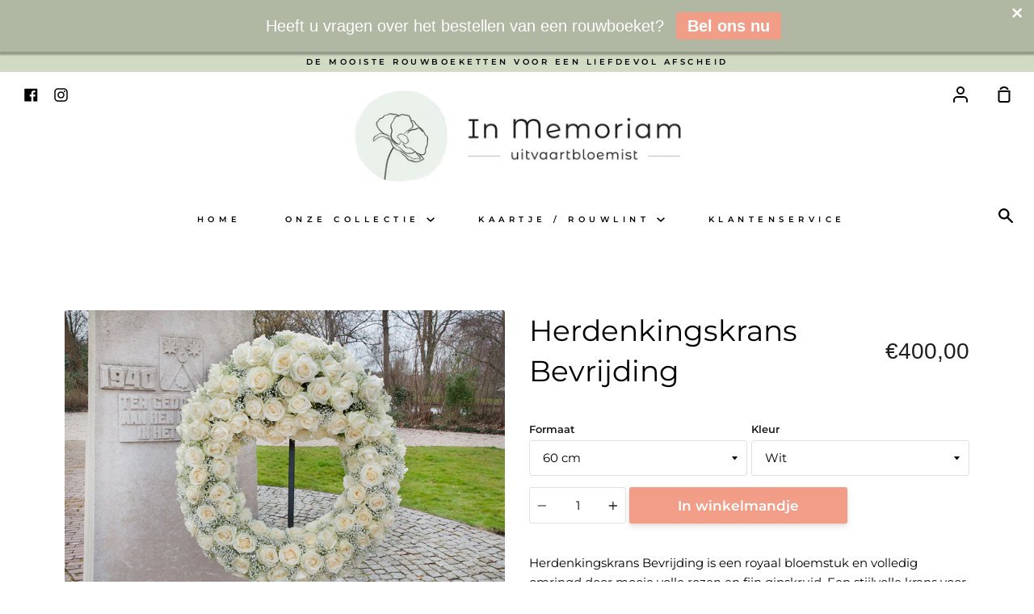

--- FILE ---
content_type: text/html; charset=utf-8
request_url: https://uitvaart-bloemist.nl/products/herdenkingskrans-bevrijding
body_size: 19789
content:
<!doctype html>
<!--[if IE 9]> <html class="ie9 no-js supports-no-cookies container-layout" lang="nl"> <![endif]-->
<!--[if (gt IE 9)|!(IE)]><!--> <html class="no-js supports-no-cookies container-layout" lang="nl"> <!--<![endif]-->
<head>
  <meta name="google-site-verification" content="FeEpoMQnOQ7I43c3_0op4YCOOEilirWCyMXB3MB2pOo" />
  <meta charset="utf-8">
  <meta http-equiv="X-UA-Compatible" content="IE=edge">
  <meta name="viewport" content="width=device-width,initial-scale=1">
  <meta name="theme-color" content="#d1dbc3">
  <link rel="canonical" href="https://uitvaart-bloemist.nl/products/herdenkingskrans-bevrijding">

  <!-- ======================= Story Theme V1.0.2 ========================= -->

  
  <link rel="shortcut icon" href="//uitvaart-bloemist.nl/cdn/shop/files/favicon_4ab6716c-1ec4-44bf-ba05-baa1287560b4_32x32.png?v=1673444821" type="image/png">
  

  
  <title>
  Herdenkingskrans Bevrijding
  
  
  
  &ndash; Uitvaart-Bloemist.nl
  
  </title>

  
  <meta name="description" content="Herdenkingskrans Bevrijding is een royale krans voor het herdenken van overledenen. Deze krans is omringd door mooie volle rozen. Een stijlvolle krans voor een ceremoniële herdenking of uitvaart. Bestel herdenkingskrans Bevrijding bij Uitvaartbloemist. Voor een prachtige bloemengroet van respect en rouw.">
  

  
<meta property="og:site_name" content="Uitvaart-Bloemist.nl">
<meta property="og:url" content="https://uitvaart-bloemist.nl/products/herdenkingskrans-bevrijding">
<meta property="og:title" content="Herdenkingskrans Bevrijding">
<meta property="og:type" content="product">
<meta property="og:description" content="Herdenkingskrans Bevrijding is een royale krans voor het herdenken van overledenen. Deze krans is omringd door mooie volle rozen. Een stijlvolle krans voor een ceremoniële herdenking of uitvaart. Bestel herdenkingskrans Bevrijding bij Uitvaartbloemist. Voor een prachtige bloemengroet van respect en rouw."><meta property="og:price:amount" content="400,00">
  <meta property="og:price:currency" content="EUR"><meta property="og:image" content="http://uitvaart-bloemist.nl/cdn/shop/products/Herdenkingskrans-02-Detail_1024x1024.jpg?v=1548673687"><meta property="og:image" content="http://uitvaart-bloemist.nl/cdn/shop/products/detail_herdenkingskrans_bevrijding_1024x1024.jpg?v=1548673731">
<meta property="og:image:secure_url" content="https://uitvaart-bloemist.nl/cdn/shop/products/Herdenkingskrans-02-Detail_1024x1024.jpg?v=1548673687"><meta property="og:image:secure_url" content="https://uitvaart-bloemist.nl/cdn/shop/products/detail_herdenkingskrans_bevrijding_1024x1024.jpg?v=1548673731">

<meta name="twitter:site" content="@">
<meta name="twitter:card" content="summary_large_image">
<meta name="twitter:title" content="Herdenkingskrans Bevrijding">
<meta name="twitter:description" content="Herdenkingskrans Bevrijding is een royale krans voor het herdenken van overledenen. Deze krans is omringd door mooie volle rozen. Een stijlvolle krans voor een ceremoniële herdenking of uitvaart. Bestel herdenkingskrans Bevrijding bij Uitvaartbloemist. Voor een prachtige bloemengroet van respect en rouw.">


  <link href="//uitvaart-bloemist.nl/cdn/shop/t/5/assets/theme.scss.css?v=113885481334182951121759252186" rel="stylesheet" type="text/css" media="all" />

  <script>
    document.documentElement.className = document.documentElement.className.replace('no-js', 'js');

    window.theme = {
      strings: {
        addToCart: "In winkelmandje",
        soldOut: "Uitverkocht",
        unavailable: "Niet beschikbaar"
      },
      moneyFormat: "€{{amount_with_comma_separator}}",
      version: '1.0.2'
    };
  </script>

  

  <!--[if (gt IE 9)|!(IE)]><!--><script src="//uitvaart-bloemist.nl/cdn/shop/t/5/assets/theme.js?v=131236593629939150891558337167" defer="defer"></script><!--<![endif]-->
  <!--[if lt IE 9]><script src="//uitvaart-bloemist.nl/cdn/shop/t/5/assets/theme.js?v=131236593629939150891558337167"></script><![endif]-->


  <script>window.performance && window.performance.mark && window.performance.mark('shopify.content_for_header.start');</script><meta id="shopify-digital-wallet" name="shopify-digital-wallet" content="/2180251750/digital_wallets/dialog">
<link rel="alternate" type="application/json+oembed" href="https://uitvaart-bloemist.nl/products/herdenkingskrans-bevrijding.oembed">
<script async="async" src="/checkouts/internal/preloads.js?locale=nl-NL"></script>
<script id="shopify-features" type="application/json">{"accessToken":"2fe39be06f0405c66865ee667eb2a199","betas":["rich-media-storefront-analytics"],"domain":"uitvaart-bloemist.nl","predictiveSearch":true,"shopId":2180251750,"locale":"nl"}</script>
<script>var Shopify = Shopify || {};
Shopify.shop = "uitvaart-bloemist-uitvaartbloemen-rouwwerk.myshopify.com";
Shopify.locale = "nl";
Shopify.currency = {"active":"EUR","rate":"1.0"};
Shopify.country = "NL";
Shopify.theme = {"name":"Story","id":37604720742,"schema_name":"Story","schema_version":"1.0.2","theme_store_id":864,"role":"main"};
Shopify.theme.handle = "null";
Shopify.theme.style = {"id":null,"handle":null};
Shopify.cdnHost = "uitvaart-bloemist.nl/cdn";
Shopify.routes = Shopify.routes || {};
Shopify.routes.root = "/";</script>
<script type="module">!function(o){(o.Shopify=o.Shopify||{}).modules=!0}(window);</script>
<script>!function(o){function n(){var o=[];function n(){o.push(Array.prototype.slice.apply(arguments))}return n.q=o,n}var t=o.Shopify=o.Shopify||{};t.loadFeatures=n(),t.autoloadFeatures=n()}(window);</script>
<script id="shop-js-analytics" type="application/json">{"pageType":"product"}</script>
<script defer="defer" async type="module" src="//uitvaart-bloemist.nl/cdn/shopifycloud/shop-js/modules/v2/client.init-shop-cart-sync_CwGft62q.nl.esm.js"></script>
<script defer="defer" async type="module" src="//uitvaart-bloemist.nl/cdn/shopifycloud/shop-js/modules/v2/chunk.common_BAeYDmFP.esm.js"></script>
<script defer="defer" async type="module" src="//uitvaart-bloemist.nl/cdn/shopifycloud/shop-js/modules/v2/chunk.modal_B9qqLDBC.esm.js"></script>
<script type="module">
  await import("//uitvaart-bloemist.nl/cdn/shopifycloud/shop-js/modules/v2/client.init-shop-cart-sync_CwGft62q.nl.esm.js");
await import("//uitvaart-bloemist.nl/cdn/shopifycloud/shop-js/modules/v2/chunk.common_BAeYDmFP.esm.js");
await import("//uitvaart-bloemist.nl/cdn/shopifycloud/shop-js/modules/v2/chunk.modal_B9qqLDBC.esm.js");

  window.Shopify.SignInWithShop?.initShopCartSync?.({"fedCMEnabled":true,"windoidEnabled":true});

</script>
<script>(function() {
  var isLoaded = false;
  function asyncLoad() {
    if (isLoaded) return;
    isLoaded = true;
    var urls = ["https:\/\/cdn.seguno.com\/storefront.js?v=1.0.0\u0026id=d9505a1e5aa0487ca0dfc51d414b29f9\u0026bv=1673442071000\u0026cv=1549016524000\u0026shop=uitvaart-bloemist-uitvaartbloemen-rouwwerk.myshopify.com"];
    for (var i = 0; i < urls.length; i++) {
      var s = document.createElement('script');
      s.type = 'text/javascript';
      s.async = true;
      s.src = urls[i];
      var x = document.getElementsByTagName('script')[0];
      x.parentNode.insertBefore(s, x);
    }
  };
  if(window.attachEvent) {
    window.attachEvent('onload', asyncLoad);
  } else {
    window.addEventListener('load', asyncLoad, false);
  }
})();</script>
<script id="__st">var __st={"a":2180251750,"offset":-43200,"reqid":"9b8e3193-eee8-43d5-a15c-187c1ed26761-1769071834","pageurl":"uitvaart-bloemist.nl\/products\/herdenkingskrans-bevrijding","u":"a0d91d1cc83c","p":"product","rtyp":"product","rid":1569745109094};</script>
<script>window.ShopifyPaypalV4VisibilityTracking = true;</script>
<script id="captcha-bootstrap">!function(){'use strict';const t='contact',e='account',n='new_comment',o=[[t,t],['blogs',n],['comments',n],[t,'customer']],c=[[e,'customer_login'],[e,'guest_login'],[e,'recover_customer_password'],[e,'create_customer']],r=t=>t.map((([t,e])=>`form[action*='/${t}']:not([data-nocaptcha='true']) input[name='form_type'][value='${e}']`)).join(','),a=t=>()=>t?[...document.querySelectorAll(t)].map((t=>t.form)):[];function s(){const t=[...o],e=r(t);return a(e)}const i='password',u='form_key',d=['recaptcha-v3-token','g-recaptcha-response','h-captcha-response',i],f=()=>{try{return window.sessionStorage}catch{return}},m='__shopify_v',_=t=>t.elements[u];function p(t,e,n=!1){try{const o=window.sessionStorage,c=JSON.parse(o.getItem(e)),{data:r}=function(t){const{data:e,action:n}=t;return t[m]||n?{data:e,action:n}:{data:t,action:n}}(c);for(const[e,n]of Object.entries(r))t.elements[e]&&(t.elements[e].value=n);n&&o.removeItem(e)}catch(o){console.error('form repopulation failed',{error:o})}}const l='form_type',E='cptcha';function T(t){t.dataset[E]=!0}const w=window,h=w.document,L='Shopify',v='ce_forms',y='captcha';let A=!1;((t,e)=>{const n=(g='f06e6c50-85a8-45c8-87d0-21a2b65856fe',I='https://cdn.shopify.com/shopifycloud/storefront-forms-hcaptcha/ce_storefront_forms_captcha_hcaptcha.v1.5.2.iife.js',D={infoText:'Beschermd door hCaptcha',privacyText:'Privacy',termsText:'Voorwaarden'},(t,e,n)=>{const o=w[L][v],c=o.bindForm;if(c)return c(t,g,e,D).then(n);var r;o.q.push([[t,g,e,D],n]),r=I,A||(h.body.append(Object.assign(h.createElement('script'),{id:'captcha-provider',async:!0,src:r})),A=!0)});var g,I,D;w[L]=w[L]||{},w[L][v]=w[L][v]||{},w[L][v].q=[],w[L][y]=w[L][y]||{},w[L][y].protect=function(t,e){n(t,void 0,e),T(t)},Object.freeze(w[L][y]),function(t,e,n,w,h,L){const[v,y,A,g]=function(t,e,n){const i=e?o:[],u=t?c:[],d=[...i,...u],f=r(d),m=r(i),_=r(d.filter((([t,e])=>n.includes(e))));return[a(f),a(m),a(_),s()]}(w,h,L),I=t=>{const e=t.target;return e instanceof HTMLFormElement?e:e&&e.form},D=t=>v().includes(t);t.addEventListener('submit',(t=>{const e=I(t);if(!e)return;const n=D(e)&&!e.dataset.hcaptchaBound&&!e.dataset.recaptchaBound,o=_(e),c=g().includes(e)&&(!o||!o.value);(n||c)&&t.preventDefault(),c&&!n&&(function(t){try{if(!f())return;!function(t){const e=f();if(!e)return;const n=_(t);if(!n)return;const o=n.value;o&&e.removeItem(o)}(t);const e=Array.from(Array(32),(()=>Math.random().toString(36)[2])).join('');!function(t,e){_(t)||t.append(Object.assign(document.createElement('input'),{type:'hidden',name:u})),t.elements[u].value=e}(t,e),function(t,e){const n=f();if(!n)return;const o=[...t.querySelectorAll(`input[type='${i}']`)].map((({name:t})=>t)),c=[...d,...o],r={};for(const[a,s]of new FormData(t).entries())c.includes(a)||(r[a]=s);n.setItem(e,JSON.stringify({[m]:1,action:t.action,data:r}))}(t,e)}catch(e){console.error('failed to persist form',e)}}(e),e.submit())}));const S=(t,e)=>{t&&!t.dataset[E]&&(n(t,e.some((e=>e===t))),T(t))};for(const o of['focusin','change'])t.addEventListener(o,(t=>{const e=I(t);D(e)&&S(e,y())}));const B=e.get('form_key'),M=e.get(l),P=B&&M;t.addEventListener('DOMContentLoaded',(()=>{const t=y();if(P)for(const e of t)e.elements[l].value===M&&p(e,B);[...new Set([...A(),...v().filter((t=>'true'===t.dataset.shopifyCaptcha))])].forEach((e=>S(e,t)))}))}(h,new URLSearchParams(w.location.search),n,t,e,['guest_login'])})(!0,!0)}();</script>
<script integrity="sha256-4kQ18oKyAcykRKYeNunJcIwy7WH5gtpwJnB7kiuLZ1E=" data-source-attribution="shopify.loadfeatures" defer="defer" src="//uitvaart-bloemist.nl/cdn/shopifycloud/storefront/assets/storefront/load_feature-a0a9edcb.js" crossorigin="anonymous"></script>
<script data-source-attribution="shopify.dynamic_checkout.dynamic.init">var Shopify=Shopify||{};Shopify.PaymentButton=Shopify.PaymentButton||{isStorefrontPortableWallets:!0,init:function(){window.Shopify.PaymentButton.init=function(){};var t=document.createElement("script");t.src="https://uitvaart-bloemist.nl/cdn/shopifycloud/portable-wallets/latest/portable-wallets.nl.js",t.type="module",document.head.appendChild(t)}};
</script>
<script data-source-attribution="shopify.dynamic_checkout.buyer_consent">
  function portableWalletsHideBuyerConsent(e){var t=document.getElementById("shopify-buyer-consent"),n=document.getElementById("shopify-subscription-policy-button");t&&n&&(t.classList.add("hidden"),t.setAttribute("aria-hidden","true"),n.removeEventListener("click",e))}function portableWalletsShowBuyerConsent(e){var t=document.getElementById("shopify-buyer-consent"),n=document.getElementById("shopify-subscription-policy-button");t&&n&&(t.classList.remove("hidden"),t.removeAttribute("aria-hidden"),n.addEventListener("click",e))}window.Shopify?.PaymentButton&&(window.Shopify.PaymentButton.hideBuyerConsent=portableWalletsHideBuyerConsent,window.Shopify.PaymentButton.showBuyerConsent=portableWalletsShowBuyerConsent);
</script>
<script data-source-attribution="shopify.dynamic_checkout.cart.bootstrap">document.addEventListener("DOMContentLoaded",(function(){function t(){return document.querySelector("shopify-accelerated-checkout-cart, shopify-accelerated-checkout")}if(t())Shopify.PaymentButton.init();else{new MutationObserver((function(e,n){t()&&(Shopify.PaymentButton.init(),n.disconnect())})).observe(document.body,{childList:!0,subtree:!0})}}));
</script>

<script>window.performance && window.performance.mark && window.performance.mark('shopify.content_for_header.end');</script>
<script>
          var currentScript = document.currentScript || document.scripts[document.scripts.length - 1];
          var boldVariantIds =[15465453453414,44659288637783,15465453420646,15465453256806,44659288670551,15465453224038,15465453158502,44659288703319,15465453125734];
          var boldProductHandle ="herdenkingskrans-bevrijding";
          var BOLD = BOLD || {};
          BOLD.products = BOLD.products || {};
          BOLD.variant_lookup = BOLD.variant_lookup || {};
          if (window.BOLD && !BOLD.common) {
              BOLD.common = BOLD.common || {};
              BOLD.common.Shopify = BOLD.common.Shopify || {};
              window.BOLD.common.Shopify.products = window.BOLD.common.Shopify.products || {};
              window.BOLD.common.Shopify.variants = window.BOLD.common.Shopify.variants || {};
              window.BOLD.common.Shopify.handles = window.BOLD.common.Shopify.handles || {};
              window.BOLD.common.Shopify.saveProduct = function (handle, product) {
                  if (typeof handle === 'string' && typeof window.BOLD.common.Shopify.products[handle] === 'undefined') {
                      if (typeof product === 'number') {
                          window.BOLD.common.Shopify.handles[product] = handle;
                          product = { id: product };
                      }
                      window.BOLD.common.Shopify.products[handle] = product;
                  }
              };
              window.BOLD.common.Shopify.saveVariant = function (variant_id, variant) {
                  if (typeof variant_id === 'number' && typeof window.BOLD.common.Shopify.variants[variant_id] === 'undefined') {
                      window.BOLD.common.Shopify.variants[variant_id] = variant;
                  }
              };
          }

          for (var boldIndex = 0; boldIndex < boldVariantIds.length; boldIndex = boldIndex + 1) {
            BOLD.variant_lookup[boldVariantIds[boldIndex]] = boldProductHandle;
          }

          BOLD.products[boldProductHandle] ={
    "id":1569745109094,
    "title":"Herdenkingskrans Bevrijding","handle":"herdenkingskrans-bevrijding",
    "description":"\u003cp\u003eHerdenkingskrans Bevrijding is een royaal bloemstuk en volledig omringd door mooie volle rozen en fijn gipskruid. Een stijlvolle krans voor een ceremoniële herdenking of het afscheid van een bijzondere persoonlijkheid. De herdenkingskrans wordt vaak gecombineerd met rouwlinten. Wij leveren zijde linten passend bij het bloemstuk. Herdenkingskrans Bevrijding is ook te bestellen in de kleuren: rood en roze.\u003c\/p\u003e",
    "published_at":"2018-11-11T22:04:34",
    "created_at":"2018-11-14T20:04:22",
    "vendor":"Uitvaart-Bloemist",
    "type":"Herdenkingskrans",
    "tags":["Herdenkingskrans"],
    "price":40000,
    "price_min":40000,
    "price_max":90000,
    "price_varies":true,
    "compare_at_price":null,
    "compare_at_price_min":0,
    "compare_at_price_max":0,
    "compare_at_price_varies":false,
    "all_variant_ids":[15465453453414,44659288637783,15465453420646,15465453256806,44659288670551,15465453224038,15465453158502,44659288703319,15465453125734],
    "variants":[{"id":15465453453414,"title":"60 cm \/ Wit","option1":"60 cm","option2":"Wit","option3":null,"sku":"","requires_shipping":true,"taxable":true,"featured_image":null,"available":true,"name":"Herdenkingskrans Bevrijding - 60 cm \/ Wit","public_title":"60 cm \/ Wit","options":["60 cm","Wit"],"price":40000,"weight":0,"compare_at_price":null,"inventory_management":"shopify","barcode":"","requires_selling_plan":false,"selling_plan_allocations":[]},{"id":44659288637783,"title":"60 cm \/ Rood","option1":"60 cm","option2":"Rood","option3":null,"sku":"","requires_shipping":true,"taxable":true,"featured_image":null,"available":true,"name":"Herdenkingskrans Bevrijding - 60 cm \/ Rood","public_title":"60 cm \/ Rood","options":["60 cm","Rood"],"price":40000,"weight":0,"compare_at_price":null,"inventory_management":"shopify","barcode":"","requires_selling_plan":false,"selling_plan_allocations":[]},{"id":15465453420646,"title":"60 cm \/ Roze","option1":"60 cm","option2":"Roze","option3":null,"sku":"","requires_shipping":true,"taxable":true,"featured_image":null,"available":true,"name":"Herdenkingskrans Bevrijding - 60 cm \/ Roze","public_title":"60 cm \/ Roze","options":["60 cm","Roze"],"price":40000,"weight":0,"compare_at_price":null,"inventory_management":"shopify","barcode":"","requires_selling_plan":false,"selling_plan_allocations":[]},{"id":15465453256806,"title":"80 cm \/ Wit","option1":"80 cm","option2":"Wit","option3":null,"sku":"","requires_shipping":true,"taxable":true,"featured_image":null,"available":true,"name":"Herdenkingskrans Bevrijding - 80 cm \/ Wit","public_title":"80 cm \/ Wit","options":["80 cm","Wit"],"price":65000,"weight":0,"compare_at_price":null,"inventory_management":"shopify","barcode":"","requires_selling_plan":false,"selling_plan_allocations":[]},{"id":44659288670551,"title":"80 cm \/ Rood","option1":"80 cm","option2":"Rood","option3":null,"sku":"","requires_shipping":true,"taxable":true,"featured_image":null,"available":true,"name":"Herdenkingskrans Bevrijding - 80 cm \/ Rood","public_title":"80 cm \/ Rood","options":["80 cm","Rood"],"price":65000,"weight":0,"compare_at_price":null,"inventory_management":"shopify","barcode":"","requires_selling_plan":false,"selling_plan_allocations":[]},{"id":15465453224038,"title":"80 cm \/ Roze","option1":"80 cm","option2":"Roze","option3":null,"sku":"","requires_shipping":true,"taxable":true,"featured_image":null,"available":true,"name":"Herdenkingskrans Bevrijding - 80 cm \/ Roze","public_title":"80 cm \/ Roze","options":["80 cm","Roze"],"price":65000,"weight":0,"compare_at_price":null,"inventory_management":"shopify","barcode":"","requires_selling_plan":false,"selling_plan_allocations":[]},{"id":15465453158502,"title":"100 cm \/ Wit","option1":"100 cm","option2":"Wit","option3":null,"sku":"","requires_shipping":true,"taxable":true,"featured_image":null,"available":true,"name":"Herdenkingskrans Bevrijding - 100 cm \/ Wit","public_title":"100 cm \/ Wit","options":["100 cm","Wit"],"price":90000,"weight":0,"compare_at_price":null,"inventory_management":"shopify","barcode":"","requires_selling_plan":false,"selling_plan_allocations":[]},{"id":44659288703319,"title":"100 cm \/ Rood","option1":"100 cm","option2":"Rood","option3":null,"sku":"","requires_shipping":true,"taxable":true,"featured_image":null,"available":true,"name":"Herdenkingskrans Bevrijding - 100 cm \/ Rood","public_title":"100 cm \/ Rood","options":["100 cm","Rood"],"price":90000,"weight":0,"compare_at_price":null,"inventory_management":"shopify","barcode":"","requires_selling_plan":false,"selling_plan_allocations":[]},{"id":15465453125734,"title":"100 cm \/ Roze","option1":"100 cm","option2":"Roze","option3":null,"sku":"","requires_shipping":true,"taxable":true,"featured_image":null,"available":true,"name":"Herdenkingskrans Bevrijding - 100 cm \/ Roze","public_title":"100 cm \/ Roze","options":["100 cm","Roze"],"price":90000,"weight":0,"compare_at_price":null,"inventory_management":"shopify","barcode":"","requires_selling_plan":false,"selling_plan_allocations":[]}],
    "available":null,"images":["\/\/uitvaart-bloemist.nl\/cdn\/shop\/products\/Herdenkingskrans-02-Detail.jpg?v=1548673687","\/\/uitvaart-bloemist.nl\/cdn\/shop\/products\/detail_herdenkingskrans_bevrijding.jpg?v=1548673731"],"featured_image":"\/\/uitvaart-bloemist.nl\/cdn\/shop\/products\/Herdenkingskrans-02-Detail.jpg?v=1548673687",
    "options":["Formaat","Kleur"],
    "url":"\/products\/herdenkingskrans-bevrijding"};var boldCSPMetafields = {};
          var boldTempProduct ={"id":1569745109094,"title":"Herdenkingskrans Bevrijding","handle":"herdenkingskrans-bevrijding","description":"\u003cp\u003eHerdenkingskrans Bevrijding is een royaal bloemstuk en volledig omringd door mooie volle rozen en fijn gipskruid. Een stijlvolle krans voor een ceremoniële herdenking of het afscheid van een bijzondere persoonlijkheid. De herdenkingskrans wordt vaak gecombineerd met rouwlinten. Wij leveren zijde linten passend bij het bloemstuk. Herdenkingskrans Bevrijding is ook te bestellen in de kleuren: rood en roze.\u003c\/p\u003e","published_at":"2018-11-11T22:04:34-12:00","created_at":"2018-11-14T20:04:22-12:00","vendor":"Uitvaart-Bloemist","type":"Herdenkingskrans","tags":["Herdenkingskrans"],"price":40000,"price_min":40000,"price_max":90000,"available":true,"price_varies":true,"compare_at_price":null,"compare_at_price_min":0,"compare_at_price_max":0,"compare_at_price_varies":false,"variants":[{"id":15465453453414,"title":"60 cm \/ Wit","option1":"60 cm","option2":"Wit","option3":null,"sku":"","requires_shipping":true,"taxable":true,"featured_image":null,"available":true,"name":"Herdenkingskrans Bevrijding - 60 cm \/ Wit","public_title":"60 cm \/ Wit","options":["60 cm","Wit"],"price":40000,"weight":0,"compare_at_price":null,"inventory_management":"shopify","barcode":"","requires_selling_plan":false,"selling_plan_allocations":[]},{"id":44659288637783,"title":"60 cm \/ Rood","option1":"60 cm","option2":"Rood","option3":null,"sku":"","requires_shipping":true,"taxable":true,"featured_image":null,"available":true,"name":"Herdenkingskrans Bevrijding - 60 cm \/ Rood","public_title":"60 cm \/ Rood","options":["60 cm","Rood"],"price":40000,"weight":0,"compare_at_price":null,"inventory_management":"shopify","barcode":"","requires_selling_plan":false,"selling_plan_allocations":[]},{"id":15465453420646,"title":"60 cm \/ Roze","option1":"60 cm","option2":"Roze","option3":null,"sku":"","requires_shipping":true,"taxable":true,"featured_image":null,"available":true,"name":"Herdenkingskrans Bevrijding - 60 cm \/ Roze","public_title":"60 cm \/ Roze","options":["60 cm","Roze"],"price":40000,"weight":0,"compare_at_price":null,"inventory_management":"shopify","barcode":"","requires_selling_plan":false,"selling_plan_allocations":[]},{"id":15465453256806,"title":"80 cm \/ Wit","option1":"80 cm","option2":"Wit","option3":null,"sku":"","requires_shipping":true,"taxable":true,"featured_image":null,"available":true,"name":"Herdenkingskrans Bevrijding - 80 cm \/ Wit","public_title":"80 cm \/ Wit","options":["80 cm","Wit"],"price":65000,"weight":0,"compare_at_price":null,"inventory_management":"shopify","barcode":"","requires_selling_plan":false,"selling_plan_allocations":[]},{"id":44659288670551,"title":"80 cm \/ Rood","option1":"80 cm","option2":"Rood","option3":null,"sku":"","requires_shipping":true,"taxable":true,"featured_image":null,"available":true,"name":"Herdenkingskrans Bevrijding - 80 cm \/ Rood","public_title":"80 cm \/ Rood","options":["80 cm","Rood"],"price":65000,"weight":0,"compare_at_price":null,"inventory_management":"shopify","barcode":"","requires_selling_plan":false,"selling_plan_allocations":[]},{"id":15465453224038,"title":"80 cm \/ Roze","option1":"80 cm","option2":"Roze","option3":null,"sku":"","requires_shipping":true,"taxable":true,"featured_image":null,"available":true,"name":"Herdenkingskrans Bevrijding - 80 cm \/ Roze","public_title":"80 cm \/ Roze","options":["80 cm","Roze"],"price":65000,"weight":0,"compare_at_price":null,"inventory_management":"shopify","barcode":"","requires_selling_plan":false,"selling_plan_allocations":[]},{"id":15465453158502,"title":"100 cm \/ Wit","option1":"100 cm","option2":"Wit","option3":null,"sku":"","requires_shipping":true,"taxable":true,"featured_image":null,"available":true,"name":"Herdenkingskrans Bevrijding - 100 cm \/ Wit","public_title":"100 cm \/ Wit","options":["100 cm","Wit"],"price":90000,"weight":0,"compare_at_price":null,"inventory_management":"shopify","barcode":"","requires_selling_plan":false,"selling_plan_allocations":[]},{"id":44659288703319,"title":"100 cm \/ Rood","option1":"100 cm","option2":"Rood","option3":null,"sku":"","requires_shipping":true,"taxable":true,"featured_image":null,"available":true,"name":"Herdenkingskrans Bevrijding - 100 cm \/ Rood","public_title":"100 cm \/ Rood","options":["100 cm","Rood"],"price":90000,"weight":0,"compare_at_price":null,"inventory_management":"shopify","barcode":"","requires_selling_plan":false,"selling_plan_allocations":[]},{"id":15465453125734,"title":"100 cm \/ Roze","option1":"100 cm","option2":"Roze","option3":null,"sku":"","requires_shipping":true,"taxable":true,"featured_image":null,"available":true,"name":"Herdenkingskrans Bevrijding - 100 cm \/ Roze","public_title":"100 cm \/ Roze","options":["100 cm","Roze"],"price":90000,"weight":0,"compare_at_price":null,"inventory_management":"shopify","barcode":"","requires_selling_plan":false,"selling_plan_allocations":[]}],"images":["\/\/uitvaart-bloemist.nl\/cdn\/shop\/products\/Herdenkingskrans-02-Detail.jpg?v=1548673687","\/\/uitvaart-bloemist.nl\/cdn\/shop\/products\/detail_herdenkingskrans_bevrijding.jpg?v=1548673731"],"featured_image":"\/\/uitvaart-bloemist.nl\/cdn\/shop\/products\/Herdenkingskrans-02-Detail.jpg?v=1548673687","options":["Formaat","Kleur"],"media":[{"alt":"Herdenkingskrans van prachtige Rozen. Luxe krans voor een herdenking.","id":1140343668838,"position":1,"preview_image":{"aspect_ratio":1.499,"height":683,"width":1024,"src":"\/\/uitvaart-bloemist.nl\/cdn\/shop\/products\/Herdenkingskrans-02-Detail.jpg?v=1548673687"},"aspect_ratio":1.499,"height":683,"media_type":"image","src":"\/\/uitvaart-bloemist.nl\/cdn\/shop\/products\/Herdenkingskrans-02-Detail.jpg?v=1548673687","width":1024},{"alt":"Herdenkingskrans omhuld met Rozen.","id":1209186910310,"position":2,"preview_image":{"aspect_ratio":1.5,"height":3563,"width":5345,"src":"\/\/uitvaart-bloemist.nl\/cdn\/shop\/products\/detail_herdenkingskrans_bevrijding.jpg?v=1548673731"},"aspect_ratio":1.5,"height":3563,"media_type":"image","src":"\/\/uitvaart-bloemist.nl\/cdn\/shop\/products\/detail_herdenkingskrans_bevrijding.jpg?v=1548673731","width":5345}],"requires_selling_plan":false,"selling_plan_groups":[],"content":"\u003cp\u003eHerdenkingskrans Bevrijding is een royaal bloemstuk en volledig omringd door mooie volle rozen en fijn gipskruid. Een stijlvolle krans voor een ceremoniële herdenking of het afscheid van een bijzondere persoonlijkheid. De herdenkingskrans wordt vaak gecombineerd met rouwlinten. Wij leveren zijde linten passend bij het bloemstuk. Herdenkingskrans Bevrijding is ook te bestellen in de kleuren: rood en roze.\u003c\/p\u003e"};
          var bold_rp =[{},{},{},{},{},{},{},{},{}];
          if(boldTempProduct){
            window.BOLD.common.Shopify.saveProduct(boldTempProduct.handle, boldTempProduct.id);
            for (var boldIndex = 0; boldTempProduct && boldIndex < boldTempProduct.variants.length; boldIndex = boldIndex + 1){
              var rp_group_id = bold_rp[boldIndex].rp_group_id ? '' + bold_rp[boldIndex].rp_group_id : '';
              window.BOLD.common.Shopify.saveVariant(
                  boldTempProduct.variants[boldIndex].id,
                  {
                    product_id: boldTempProduct.id,
                    product_handle: boldTempProduct.handle,
                    price: boldTempProduct.variants[boldIndex].price,
                    group_id: rp_group_id,
                    csp_metafield: boldCSPMetafields[boldTempProduct.variants[boldIndex].id]
                  }
              );
            }
          }

          currentScript.parentNode.removeChild(currentScript);
        </script>
<script>window.BOLD = window.BOLD || {};
    window.BOLD.common = window.BOLD.common || {};
    window.BOLD.common.Shopify = window.BOLD.common.Shopify || {};
    window.BOLD.common.Shopify.shop = {
      domain: 'uitvaart-bloemist.nl',
      permanent_domain: 'uitvaart-bloemist-uitvaartbloemen-rouwwerk.myshopify.com',
      url: 'https://uitvaart-bloemist.nl',
      secure_url: 'https://uitvaart-bloemist.nl',
      money_format: "€{{amount_with_comma_separator}}",
      currency: "EUR"
    };
    window.BOLD.common.Shopify.customer = {
      id: null,
      tags: null,
    };
    window.BOLD.common.Shopify.cart = {"note":null,"attributes":{},"original_total_price":0,"total_price":0,"total_discount":0,"total_weight":0.0,"item_count":0,"items":[],"requires_shipping":false,"currency":"EUR","items_subtotal_price":0,"cart_level_discount_applications":[],"checkout_charge_amount":0};
    window.BOLD.common.template = 'product';window.BOLD.common.Shopify.formatMoney = function(money, format) {
        function n(t, e) {
            return "undefined" == typeof t ? e : t
        }
        function r(t, e, r, i) {
            if (e = n(e, 2),
                r = n(r, ","),
                i = n(i, "."),
            isNaN(t) || null == t)
                return 0;
            t = (t / 100).toFixed(e);
            var o = t.split(".")
                , a = o[0].replace(/(\d)(?=(\d\d\d)+(?!\d))/g, "$1" + r)
                , s = o[1] ? i + o[1] : "";
            return a + s
        }
        "string" == typeof money && (money = money.replace(".", ""));
        var i = ""
            , o = /\{\{\s*(\w+)\s*\}\}/
            , a = format || window.BOLD.common.Shopify.shop.money_format || window.Shopify.money_format || "$ {{ amount }}";
        switch (a.match(o)[1]) {
            case "amount":
                i = r(money, 2, ",", ".");
                break;
            case "amount_no_decimals":
                i = r(money, 0, ",", ".");
                break;
            case "amount_with_comma_separator":
                i = r(money, 2, ".", ",");
                break;
            case "amount_no_decimals_with_comma_separator":
                i = r(money, 0, ".", ",");
                break;
            case "amount_with_space_separator":
                i = r(money, 2, " ", ",");
                break;
            case "amount_no_decimals_with_space_separator":
                i = r(money, 0, " ", ",");
                break;
            case "amount_with_apostrophe_separator":
                i = r(money, 2, "'", ".");
                break;
        }
        return a.replace(o, i);
    };
    window.BOLD.common.Shopify.saveProduct = function (handle, product) {
      if (typeof handle === 'string' && typeof window.BOLD.common.Shopify.products[handle] === 'undefined') {
        if (typeof product === 'number') {
          window.BOLD.common.Shopify.handles[product] = handle;
          product = { id: product };
        }
        window.BOLD.common.Shopify.products[handle] = product;
      }
    };
    window.BOLD.common.Shopify.saveVariant = function (variant_id, variant) {
      if (typeof variant_id === 'number' && typeof window.BOLD.common.Shopify.variants[variant_id] === 'undefined') {
        window.BOLD.common.Shopify.variants[variant_id] = variant;
      }
    };window.BOLD.common.Shopify.products = window.BOLD.common.Shopify.products || {};
    window.BOLD.common.Shopify.variants = window.BOLD.common.Shopify.variants || {};
    window.BOLD.common.Shopify.handles = window.BOLD.common.Shopify.handles || {};window.BOLD.common.Shopify.handle = "herdenkingskrans-bevrijding"
window.BOLD.common.Shopify.saveProduct("herdenkingskrans-bevrijding", 1569745109094);window.BOLD.common.Shopify.saveVariant(15465453453414, { product_id: 1569745109094, product_handle: "herdenkingskrans-bevrijding", price: 40000, group_id: '', csp_metafield: {}});window.BOLD.common.Shopify.saveVariant(44659288637783, { product_id: 1569745109094, product_handle: "herdenkingskrans-bevrijding", price: 40000, group_id: '', csp_metafield: {}});window.BOLD.common.Shopify.saveVariant(15465453420646, { product_id: 1569745109094, product_handle: "herdenkingskrans-bevrijding", price: 40000, group_id: '', csp_metafield: {}});window.BOLD.common.Shopify.saveVariant(15465453256806, { product_id: 1569745109094, product_handle: "herdenkingskrans-bevrijding", price: 65000, group_id: '', csp_metafield: {}});window.BOLD.common.Shopify.saveVariant(44659288670551, { product_id: 1569745109094, product_handle: "herdenkingskrans-bevrijding", price: 65000, group_id: '', csp_metafield: {}});window.BOLD.common.Shopify.saveVariant(15465453224038, { product_id: 1569745109094, product_handle: "herdenkingskrans-bevrijding", price: 65000, group_id: '', csp_metafield: {}});window.BOLD.common.Shopify.saveVariant(15465453158502, { product_id: 1569745109094, product_handle: "herdenkingskrans-bevrijding", price: 90000, group_id: '', csp_metafield: {}});window.BOLD.common.Shopify.saveVariant(44659288703319, { product_id: 1569745109094, product_handle: "herdenkingskrans-bevrijding", price: 90000, group_id: '', csp_metafield: {}});window.BOLD.common.Shopify.saveVariant(15465453125734, { product_id: 1569745109094, product_handle: "herdenkingskrans-bevrijding", price: 90000, group_id: '', csp_metafield: {}});window.BOLD.apps_installed = {"Product Options":2} || {};window.BOLD.common.Shopify.metafields = window.BOLD.common.Shopify.metafields || {};window.BOLD.common.Shopify.metafields["bold_rp"] = {};window.BOLD.common.Shopify.metafields["bold_csp_defaults"] = {};window.BOLD.common.cacheParams = window.BOLD.common.cacheParams || {};
</script>

<script>
    window.BOLD.common.cacheParams.options = 1768767513;
</script>
<link href="//uitvaart-bloemist.nl/cdn/shop/t/5/assets/bold-options.css?v=123160307633435409531562149086" rel="stylesheet" type="text/css" media="all" />
<script defer src="https://options.shopapps.site/js/options.js"></script><link href="//uitvaart-bloemist.nl/cdn/shop/t/5/assets/shopstorm-apps.scss.css?v=64349374658214740011552393540" rel="stylesheet" type="text/css" media="all" />
  <script async src="https://app-cdn.productcustomizer.com/assets/storefront/product-customizer-v2-38ff7ba5c696ad5727db29bc077fb96ae4e000d3b5e685f8c9ede3fe839320a8.js?shop=uitvaart-bloemist-uitvaartbloemen-rouwwerk.myshopify.com" type="text/javascript"></script>
  
<script src="https://code.jquery.com/jquery-3.6.1.min.js" integrity="sha256-o88AwQnZB+VDvE9tvIXrMQaPlFFSUTR+nldQm1LuPXQ=" crossorigin="anonymous"></script>
<link href="//code.jquery.com/ui/1.9.2/themes/base/jquery-ui.css" rel="stylesheet" type="text/css" media="all" />
<script src="//ajax.googleapis.com/ajax/libs/jqueryui/1.9.2/jquery-ui.min.js" type="text/javascript" defer="defer"></script>
  <!-- Hotjar Tracking Code for www.uitvaart-bloemist.nl -->
<script>
    (function(h,o,t,j,a,r){
        h.hj=h.hj||function(){(h.hj.q=h.hj.q||[]).push(arguments)};
        h._hjSettings={hjid:1335948,hjsv:6};
        a=o.getElementsByTagName('head')[0];
        r=o.createElement('script');r.async=1;
        r.src=t+h._hjSettings.hjid+j+h._hjSettings.hjsv;
        a.appendChild(r);
    })(window,document,'https://static.hotjar.com/c/hotjar-','.js?sv=');
</script>
<link href="https://monorail-edge.shopifysvc.com" rel="dns-prefetch">
<script>(function(){if ("sendBeacon" in navigator && "performance" in window) {try {var session_token_from_headers = performance.getEntriesByType('navigation')[0].serverTiming.find(x => x.name == '_s').description;} catch {var session_token_from_headers = undefined;}var session_cookie_matches = document.cookie.match(/_shopify_s=([^;]*)/);var session_token_from_cookie = session_cookie_matches && session_cookie_matches.length === 2 ? session_cookie_matches[1] : "";var session_token = session_token_from_headers || session_token_from_cookie || "";function handle_abandonment_event(e) {var entries = performance.getEntries().filter(function(entry) {return /monorail-edge.shopifysvc.com/.test(entry.name);});if (!window.abandonment_tracked && entries.length === 0) {window.abandonment_tracked = true;var currentMs = Date.now();var navigation_start = performance.timing.navigationStart;var payload = {shop_id: 2180251750,url: window.location.href,navigation_start,duration: currentMs - navigation_start,session_token,page_type: "product"};window.navigator.sendBeacon("https://monorail-edge.shopifysvc.com/v1/produce", JSON.stringify({schema_id: "online_store_buyer_site_abandonment/1.1",payload: payload,metadata: {event_created_at_ms: currentMs,event_sent_at_ms: currentMs}}));}}window.addEventListener('pagehide', handle_abandonment_event);}}());</script>
<script id="web-pixels-manager-setup">(function e(e,d,r,n,o){if(void 0===o&&(o={}),!Boolean(null===(a=null===(i=window.Shopify)||void 0===i?void 0:i.analytics)||void 0===a?void 0:a.replayQueue)){var i,a;window.Shopify=window.Shopify||{};var t=window.Shopify;t.analytics=t.analytics||{};var s=t.analytics;s.replayQueue=[],s.publish=function(e,d,r){return s.replayQueue.push([e,d,r]),!0};try{self.performance.mark("wpm:start")}catch(e){}var l=function(){var e={modern:/Edge?\/(1{2}[4-9]|1[2-9]\d|[2-9]\d{2}|\d{4,})\.\d+(\.\d+|)|Firefox\/(1{2}[4-9]|1[2-9]\d|[2-9]\d{2}|\d{4,})\.\d+(\.\d+|)|Chrom(ium|e)\/(9{2}|\d{3,})\.\d+(\.\d+|)|(Maci|X1{2}).+ Version\/(15\.\d+|(1[6-9]|[2-9]\d|\d{3,})\.\d+)([,.]\d+|)( \(\w+\)|)( Mobile\/\w+|) Safari\/|Chrome.+OPR\/(9{2}|\d{3,})\.\d+\.\d+|(CPU[ +]OS|iPhone[ +]OS|CPU[ +]iPhone|CPU IPhone OS|CPU iPad OS)[ +]+(15[._]\d+|(1[6-9]|[2-9]\d|\d{3,})[._]\d+)([._]\d+|)|Android:?[ /-](13[3-9]|1[4-9]\d|[2-9]\d{2}|\d{4,})(\.\d+|)(\.\d+|)|Android.+Firefox\/(13[5-9]|1[4-9]\d|[2-9]\d{2}|\d{4,})\.\d+(\.\d+|)|Android.+Chrom(ium|e)\/(13[3-9]|1[4-9]\d|[2-9]\d{2}|\d{4,})\.\d+(\.\d+|)|SamsungBrowser\/([2-9]\d|\d{3,})\.\d+/,legacy:/Edge?\/(1[6-9]|[2-9]\d|\d{3,})\.\d+(\.\d+|)|Firefox\/(5[4-9]|[6-9]\d|\d{3,})\.\d+(\.\d+|)|Chrom(ium|e)\/(5[1-9]|[6-9]\d|\d{3,})\.\d+(\.\d+|)([\d.]+$|.*Safari\/(?![\d.]+ Edge\/[\d.]+$))|(Maci|X1{2}).+ Version\/(10\.\d+|(1[1-9]|[2-9]\d|\d{3,})\.\d+)([,.]\d+|)( \(\w+\)|)( Mobile\/\w+|) Safari\/|Chrome.+OPR\/(3[89]|[4-9]\d|\d{3,})\.\d+\.\d+|(CPU[ +]OS|iPhone[ +]OS|CPU[ +]iPhone|CPU IPhone OS|CPU iPad OS)[ +]+(10[._]\d+|(1[1-9]|[2-9]\d|\d{3,})[._]\d+)([._]\d+|)|Android:?[ /-](13[3-9]|1[4-9]\d|[2-9]\d{2}|\d{4,})(\.\d+|)(\.\d+|)|Mobile Safari.+OPR\/([89]\d|\d{3,})\.\d+\.\d+|Android.+Firefox\/(13[5-9]|1[4-9]\d|[2-9]\d{2}|\d{4,})\.\d+(\.\d+|)|Android.+Chrom(ium|e)\/(13[3-9]|1[4-9]\d|[2-9]\d{2}|\d{4,})\.\d+(\.\d+|)|Android.+(UC? ?Browser|UCWEB|U3)[ /]?(15\.([5-9]|\d{2,})|(1[6-9]|[2-9]\d|\d{3,})\.\d+)\.\d+|SamsungBrowser\/(5\.\d+|([6-9]|\d{2,})\.\d+)|Android.+MQ{2}Browser\/(14(\.(9|\d{2,})|)|(1[5-9]|[2-9]\d|\d{3,})(\.\d+|))(\.\d+|)|K[Aa][Ii]OS\/(3\.\d+|([4-9]|\d{2,})\.\d+)(\.\d+|)/},d=e.modern,r=e.legacy,n=navigator.userAgent;return n.match(d)?"modern":n.match(r)?"legacy":"unknown"}(),u="modern"===l?"modern":"legacy",c=(null!=n?n:{modern:"",legacy:""})[u],f=function(e){return[e.baseUrl,"/wpm","/b",e.hashVersion,"modern"===e.buildTarget?"m":"l",".js"].join("")}({baseUrl:d,hashVersion:r,buildTarget:u}),m=function(e){var d=e.version,r=e.bundleTarget,n=e.surface,o=e.pageUrl,i=e.monorailEndpoint;return{emit:function(e){var a=e.status,t=e.errorMsg,s=(new Date).getTime(),l=JSON.stringify({metadata:{event_sent_at_ms:s},events:[{schema_id:"web_pixels_manager_load/3.1",payload:{version:d,bundle_target:r,page_url:o,status:a,surface:n,error_msg:t},metadata:{event_created_at_ms:s}}]});if(!i)return console&&console.warn&&console.warn("[Web Pixels Manager] No Monorail endpoint provided, skipping logging."),!1;try{return self.navigator.sendBeacon.bind(self.navigator)(i,l)}catch(e){}var u=new XMLHttpRequest;try{return u.open("POST",i,!0),u.setRequestHeader("Content-Type","text/plain"),u.send(l),!0}catch(e){return console&&console.warn&&console.warn("[Web Pixels Manager] Got an unhandled error while logging to Monorail."),!1}}}}({version:r,bundleTarget:l,surface:e.surface,pageUrl:self.location.href,monorailEndpoint:e.monorailEndpoint});try{o.browserTarget=l,function(e){var d=e.src,r=e.async,n=void 0===r||r,o=e.onload,i=e.onerror,a=e.sri,t=e.scriptDataAttributes,s=void 0===t?{}:t,l=document.createElement("script"),u=document.querySelector("head"),c=document.querySelector("body");if(l.async=n,l.src=d,a&&(l.integrity=a,l.crossOrigin="anonymous"),s)for(var f in s)if(Object.prototype.hasOwnProperty.call(s,f))try{l.dataset[f]=s[f]}catch(e){}if(o&&l.addEventListener("load",o),i&&l.addEventListener("error",i),u)u.appendChild(l);else{if(!c)throw new Error("Did not find a head or body element to append the script");c.appendChild(l)}}({src:f,async:!0,onload:function(){if(!function(){var e,d;return Boolean(null===(d=null===(e=window.Shopify)||void 0===e?void 0:e.analytics)||void 0===d?void 0:d.initialized)}()){var d=window.webPixelsManager.init(e)||void 0;if(d){var r=window.Shopify.analytics;r.replayQueue.forEach((function(e){var r=e[0],n=e[1],o=e[2];d.publishCustomEvent(r,n,o)})),r.replayQueue=[],r.publish=d.publishCustomEvent,r.visitor=d.visitor,r.initialized=!0}}},onerror:function(){return m.emit({status:"failed",errorMsg:"".concat(f," has failed to load")})},sri:function(e){var d=/^sha384-[A-Za-z0-9+/=]+$/;return"string"==typeof e&&d.test(e)}(c)?c:"",scriptDataAttributes:o}),m.emit({status:"loading"})}catch(e){m.emit({status:"failed",errorMsg:(null==e?void 0:e.message)||"Unknown error"})}}})({shopId: 2180251750,storefrontBaseUrl: "https://uitvaart-bloemist.nl",extensionsBaseUrl: "https://extensions.shopifycdn.com/cdn/shopifycloud/web-pixels-manager",monorailEndpoint: "https://monorail-edge.shopifysvc.com/unstable/produce_batch",surface: "storefront-renderer",enabledBetaFlags: ["2dca8a86"],webPixelsConfigList: [{"id":"164495703","eventPayloadVersion":"v1","runtimeContext":"LAX","scriptVersion":"1","type":"CUSTOM","privacyPurposes":["ANALYTICS"],"name":"Google Analytics tag (migrated)"},{"id":"shopify-app-pixel","configuration":"{}","eventPayloadVersion":"v1","runtimeContext":"STRICT","scriptVersion":"0450","apiClientId":"shopify-pixel","type":"APP","privacyPurposes":["ANALYTICS","MARKETING"]},{"id":"shopify-custom-pixel","eventPayloadVersion":"v1","runtimeContext":"LAX","scriptVersion":"0450","apiClientId":"shopify-pixel","type":"CUSTOM","privacyPurposes":["ANALYTICS","MARKETING"]}],isMerchantRequest: false,initData: {"shop":{"name":"Uitvaart-Bloemist.nl","paymentSettings":{"currencyCode":"EUR"},"myshopifyDomain":"uitvaart-bloemist-uitvaartbloemen-rouwwerk.myshopify.com","countryCode":"NL","storefrontUrl":"https:\/\/uitvaart-bloemist.nl"},"customer":null,"cart":null,"checkout":null,"productVariants":[{"price":{"amount":400.0,"currencyCode":"EUR"},"product":{"title":"Herdenkingskrans Bevrijding","vendor":"Uitvaart-Bloemist","id":"1569745109094","untranslatedTitle":"Herdenkingskrans Bevrijding","url":"\/products\/herdenkingskrans-bevrijding","type":"Herdenkingskrans"},"id":"15465453453414","image":{"src":"\/\/uitvaart-bloemist.nl\/cdn\/shop\/products\/Herdenkingskrans-02-Detail.jpg?v=1548673687"},"sku":"","title":"60 cm \/ Wit","untranslatedTitle":"60 cm \/ Wit"},{"price":{"amount":400.0,"currencyCode":"EUR"},"product":{"title":"Herdenkingskrans Bevrijding","vendor":"Uitvaart-Bloemist","id":"1569745109094","untranslatedTitle":"Herdenkingskrans Bevrijding","url":"\/products\/herdenkingskrans-bevrijding","type":"Herdenkingskrans"},"id":"44659288637783","image":{"src":"\/\/uitvaart-bloemist.nl\/cdn\/shop\/products\/Herdenkingskrans-02-Detail.jpg?v=1548673687"},"sku":"","title":"60 cm \/ Rood","untranslatedTitle":"60 cm \/ Rood"},{"price":{"amount":400.0,"currencyCode":"EUR"},"product":{"title":"Herdenkingskrans Bevrijding","vendor":"Uitvaart-Bloemist","id":"1569745109094","untranslatedTitle":"Herdenkingskrans Bevrijding","url":"\/products\/herdenkingskrans-bevrijding","type":"Herdenkingskrans"},"id":"15465453420646","image":{"src":"\/\/uitvaart-bloemist.nl\/cdn\/shop\/products\/Herdenkingskrans-02-Detail.jpg?v=1548673687"},"sku":"","title":"60 cm \/ Roze","untranslatedTitle":"60 cm \/ Roze"},{"price":{"amount":650.0,"currencyCode":"EUR"},"product":{"title":"Herdenkingskrans Bevrijding","vendor":"Uitvaart-Bloemist","id":"1569745109094","untranslatedTitle":"Herdenkingskrans Bevrijding","url":"\/products\/herdenkingskrans-bevrijding","type":"Herdenkingskrans"},"id":"15465453256806","image":{"src":"\/\/uitvaart-bloemist.nl\/cdn\/shop\/products\/Herdenkingskrans-02-Detail.jpg?v=1548673687"},"sku":"","title":"80 cm \/ Wit","untranslatedTitle":"80 cm \/ Wit"},{"price":{"amount":650.0,"currencyCode":"EUR"},"product":{"title":"Herdenkingskrans Bevrijding","vendor":"Uitvaart-Bloemist","id":"1569745109094","untranslatedTitle":"Herdenkingskrans Bevrijding","url":"\/products\/herdenkingskrans-bevrijding","type":"Herdenkingskrans"},"id":"44659288670551","image":{"src":"\/\/uitvaart-bloemist.nl\/cdn\/shop\/products\/Herdenkingskrans-02-Detail.jpg?v=1548673687"},"sku":"","title":"80 cm \/ Rood","untranslatedTitle":"80 cm \/ Rood"},{"price":{"amount":650.0,"currencyCode":"EUR"},"product":{"title":"Herdenkingskrans Bevrijding","vendor":"Uitvaart-Bloemist","id":"1569745109094","untranslatedTitle":"Herdenkingskrans Bevrijding","url":"\/products\/herdenkingskrans-bevrijding","type":"Herdenkingskrans"},"id":"15465453224038","image":{"src":"\/\/uitvaart-bloemist.nl\/cdn\/shop\/products\/Herdenkingskrans-02-Detail.jpg?v=1548673687"},"sku":"","title":"80 cm \/ Roze","untranslatedTitle":"80 cm \/ Roze"},{"price":{"amount":900.0,"currencyCode":"EUR"},"product":{"title":"Herdenkingskrans Bevrijding","vendor":"Uitvaart-Bloemist","id":"1569745109094","untranslatedTitle":"Herdenkingskrans Bevrijding","url":"\/products\/herdenkingskrans-bevrijding","type":"Herdenkingskrans"},"id":"15465453158502","image":{"src":"\/\/uitvaart-bloemist.nl\/cdn\/shop\/products\/Herdenkingskrans-02-Detail.jpg?v=1548673687"},"sku":"","title":"100 cm \/ Wit","untranslatedTitle":"100 cm \/ Wit"},{"price":{"amount":900.0,"currencyCode":"EUR"},"product":{"title":"Herdenkingskrans Bevrijding","vendor":"Uitvaart-Bloemist","id":"1569745109094","untranslatedTitle":"Herdenkingskrans Bevrijding","url":"\/products\/herdenkingskrans-bevrijding","type":"Herdenkingskrans"},"id":"44659288703319","image":{"src":"\/\/uitvaart-bloemist.nl\/cdn\/shop\/products\/Herdenkingskrans-02-Detail.jpg?v=1548673687"},"sku":"","title":"100 cm \/ Rood","untranslatedTitle":"100 cm \/ Rood"},{"price":{"amount":900.0,"currencyCode":"EUR"},"product":{"title":"Herdenkingskrans Bevrijding","vendor":"Uitvaart-Bloemist","id":"1569745109094","untranslatedTitle":"Herdenkingskrans Bevrijding","url":"\/products\/herdenkingskrans-bevrijding","type":"Herdenkingskrans"},"id":"15465453125734","image":{"src":"\/\/uitvaart-bloemist.nl\/cdn\/shop\/products\/Herdenkingskrans-02-Detail.jpg?v=1548673687"},"sku":"","title":"100 cm \/ Roze","untranslatedTitle":"100 cm \/ Roze"}],"purchasingCompany":null},},"https://uitvaart-bloemist.nl/cdn","fcfee988w5aeb613cpc8e4bc33m6693e112",{"modern":"","legacy":""},{"shopId":"2180251750","storefrontBaseUrl":"https:\/\/uitvaart-bloemist.nl","extensionBaseUrl":"https:\/\/extensions.shopifycdn.com\/cdn\/shopifycloud\/web-pixels-manager","surface":"storefront-renderer","enabledBetaFlags":"[\"2dca8a86\"]","isMerchantRequest":"false","hashVersion":"fcfee988w5aeb613cpc8e4bc33m6693e112","publish":"custom","events":"[[\"page_viewed\",{}],[\"product_viewed\",{\"productVariant\":{\"price\":{\"amount\":400.0,\"currencyCode\":\"EUR\"},\"product\":{\"title\":\"Herdenkingskrans Bevrijding\",\"vendor\":\"Uitvaart-Bloemist\",\"id\":\"1569745109094\",\"untranslatedTitle\":\"Herdenkingskrans Bevrijding\",\"url\":\"\/products\/herdenkingskrans-bevrijding\",\"type\":\"Herdenkingskrans\"},\"id\":\"15465453453414\",\"image\":{\"src\":\"\/\/uitvaart-bloemist.nl\/cdn\/shop\/products\/Herdenkingskrans-02-Detail.jpg?v=1548673687\"},\"sku\":\"\",\"title\":\"60 cm \/ Wit\",\"untranslatedTitle\":\"60 cm \/ Wit\"}}]]"});</script><script>
  window.ShopifyAnalytics = window.ShopifyAnalytics || {};
  window.ShopifyAnalytics.meta = window.ShopifyAnalytics.meta || {};
  window.ShopifyAnalytics.meta.currency = 'EUR';
  var meta = {"product":{"id":1569745109094,"gid":"gid:\/\/shopify\/Product\/1569745109094","vendor":"Uitvaart-Bloemist","type":"Herdenkingskrans","handle":"herdenkingskrans-bevrijding","variants":[{"id":15465453453414,"price":40000,"name":"Herdenkingskrans Bevrijding - 60 cm \/ Wit","public_title":"60 cm \/ Wit","sku":""},{"id":44659288637783,"price":40000,"name":"Herdenkingskrans Bevrijding - 60 cm \/ Rood","public_title":"60 cm \/ Rood","sku":""},{"id":15465453420646,"price":40000,"name":"Herdenkingskrans Bevrijding - 60 cm \/ Roze","public_title":"60 cm \/ Roze","sku":""},{"id":15465453256806,"price":65000,"name":"Herdenkingskrans Bevrijding - 80 cm \/ Wit","public_title":"80 cm \/ Wit","sku":""},{"id":44659288670551,"price":65000,"name":"Herdenkingskrans Bevrijding - 80 cm \/ Rood","public_title":"80 cm \/ Rood","sku":""},{"id":15465453224038,"price":65000,"name":"Herdenkingskrans Bevrijding - 80 cm \/ Roze","public_title":"80 cm \/ Roze","sku":""},{"id":15465453158502,"price":90000,"name":"Herdenkingskrans Bevrijding - 100 cm \/ Wit","public_title":"100 cm \/ Wit","sku":""},{"id":44659288703319,"price":90000,"name":"Herdenkingskrans Bevrijding - 100 cm \/ Rood","public_title":"100 cm \/ Rood","sku":""},{"id":15465453125734,"price":90000,"name":"Herdenkingskrans Bevrijding - 100 cm \/ Roze","public_title":"100 cm \/ Roze","sku":""}],"remote":false},"page":{"pageType":"product","resourceType":"product","resourceId":1569745109094,"requestId":"9b8e3193-eee8-43d5-a15c-187c1ed26761-1769071834"}};
  for (var attr in meta) {
    window.ShopifyAnalytics.meta[attr] = meta[attr];
  }
</script>
<script class="analytics">
  (function () {
    var customDocumentWrite = function(content) {
      var jquery = null;

      if (window.jQuery) {
        jquery = window.jQuery;
      } else if (window.Checkout && window.Checkout.$) {
        jquery = window.Checkout.$;
      }

      if (jquery) {
        jquery('body').append(content);
      }
    };

    var hasLoggedConversion = function(token) {
      if (token) {
        return document.cookie.indexOf('loggedConversion=' + token) !== -1;
      }
      return false;
    }

    var setCookieIfConversion = function(token) {
      if (token) {
        var twoMonthsFromNow = new Date(Date.now());
        twoMonthsFromNow.setMonth(twoMonthsFromNow.getMonth() + 2);

        document.cookie = 'loggedConversion=' + token + '; expires=' + twoMonthsFromNow;
      }
    }

    var trekkie = window.ShopifyAnalytics.lib = window.trekkie = window.trekkie || [];
    if (trekkie.integrations) {
      return;
    }
    trekkie.methods = [
      'identify',
      'page',
      'ready',
      'track',
      'trackForm',
      'trackLink'
    ];
    trekkie.factory = function(method) {
      return function() {
        var args = Array.prototype.slice.call(arguments);
        args.unshift(method);
        trekkie.push(args);
        return trekkie;
      };
    };
    for (var i = 0; i < trekkie.methods.length; i++) {
      var key = trekkie.methods[i];
      trekkie[key] = trekkie.factory(key);
    }
    trekkie.load = function(config) {
      trekkie.config = config || {};
      trekkie.config.initialDocumentCookie = document.cookie;
      var first = document.getElementsByTagName('script')[0];
      var script = document.createElement('script');
      script.type = 'text/javascript';
      script.onerror = function(e) {
        var scriptFallback = document.createElement('script');
        scriptFallback.type = 'text/javascript';
        scriptFallback.onerror = function(error) {
                var Monorail = {
      produce: function produce(monorailDomain, schemaId, payload) {
        var currentMs = new Date().getTime();
        var event = {
          schema_id: schemaId,
          payload: payload,
          metadata: {
            event_created_at_ms: currentMs,
            event_sent_at_ms: currentMs
          }
        };
        return Monorail.sendRequest("https://" + monorailDomain + "/v1/produce", JSON.stringify(event));
      },
      sendRequest: function sendRequest(endpointUrl, payload) {
        // Try the sendBeacon API
        if (window && window.navigator && typeof window.navigator.sendBeacon === 'function' && typeof window.Blob === 'function' && !Monorail.isIos12()) {
          var blobData = new window.Blob([payload], {
            type: 'text/plain'
          });

          if (window.navigator.sendBeacon(endpointUrl, blobData)) {
            return true;
          } // sendBeacon was not successful

        } // XHR beacon

        var xhr = new XMLHttpRequest();

        try {
          xhr.open('POST', endpointUrl);
          xhr.setRequestHeader('Content-Type', 'text/plain');
          xhr.send(payload);
        } catch (e) {
          console.log(e);
        }

        return false;
      },
      isIos12: function isIos12() {
        return window.navigator.userAgent.lastIndexOf('iPhone; CPU iPhone OS 12_') !== -1 || window.navigator.userAgent.lastIndexOf('iPad; CPU OS 12_') !== -1;
      }
    };
    Monorail.produce('monorail-edge.shopifysvc.com',
      'trekkie_storefront_load_errors/1.1',
      {shop_id: 2180251750,
      theme_id: 37604720742,
      app_name: "storefront",
      context_url: window.location.href,
      source_url: "//uitvaart-bloemist.nl/cdn/s/trekkie.storefront.1bbfab421998800ff09850b62e84b8915387986d.min.js"});

        };
        scriptFallback.async = true;
        scriptFallback.src = '//uitvaart-bloemist.nl/cdn/s/trekkie.storefront.1bbfab421998800ff09850b62e84b8915387986d.min.js';
        first.parentNode.insertBefore(scriptFallback, first);
      };
      script.async = true;
      script.src = '//uitvaart-bloemist.nl/cdn/s/trekkie.storefront.1bbfab421998800ff09850b62e84b8915387986d.min.js';
      first.parentNode.insertBefore(script, first);
    };
    trekkie.load(
      {"Trekkie":{"appName":"storefront","development":false,"defaultAttributes":{"shopId":2180251750,"isMerchantRequest":null,"themeId":37604720742,"themeCityHash":"2850926607222975895","contentLanguage":"nl","currency":"EUR","eventMetadataId":"fad9bacc-d4a0-4ba9-b2b3-95d9d362942f"},"isServerSideCookieWritingEnabled":true,"monorailRegion":"shop_domain","enabledBetaFlags":["65f19447"]},"Session Attribution":{},"S2S":{"facebookCapiEnabled":false,"source":"trekkie-storefront-renderer","apiClientId":580111}}
    );

    var loaded = false;
    trekkie.ready(function() {
      if (loaded) return;
      loaded = true;

      window.ShopifyAnalytics.lib = window.trekkie;

      var originalDocumentWrite = document.write;
      document.write = customDocumentWrite;
      try { window.ShopifyAnalytics.merchantGoogleAnalytics.call(this); } catch(error) {};
      document.write = originalDocumentWrite;

      window.ShopifyAnalytics.lib.page(null,{"pageType":"product","resourceType":"product","resourceId":1569745109094,"requestId":"9b8e3193-eee8-43d5-a15c-187c1ed26761-1769071834","shopifyEmitted":true});

      var match = window.location.pathname.match(/checkouts\/(.+)\/(thank_you|post_purchase)/)
      var token = match? match[1]: undefined;
      if (!hasLoggedConversion(token)) {
        setCookieIfConversion(token);
        window.ShopifyAnalytics.lib.track("Viewed Product",{"currency":"EUR","variantId":15465453453414,"productId":1569745109094,"productGid":"gid:\/\/shopify\/Product\/1569745109094","name":"Herdenkingskrans Bevrijding - 60 cm \/ Wit","price":"400.00","sku":"","brand":"Uitvaart-Bloemist","variant":"60 cm \/ Wit","category":"Herdenkingskrans","nonInteraction":true,"remote":false},undefined,undefined,{"shopifyEmitted":true});
      window.ShopifyAnalytics.lib.track("monorail:\/\/trekkie_storefront_viewed_product\/1.1",{"currency":"EUR","variantId":15465453453414,"productId":1569745109094,"productGid":"gid:\/\/shopify\/Product\/1569745109094","name":"Herdenkingskrans Bevrijding - 60 cm \/ Wit","price":"400.00","sku":"","brand":"Uitvaart-Bloemist","variant":"60 cm \/ Wit","category":"Herdenkingskrans","nonInteraction":true,"remote":false,"referer":"https:\/\/uitvaart-bloemist.nl\/products\/herdenkingskrans-bevrijding"});
      }
    });


        var eventsListenerScript = document.createElement('script');
        eventsListenerScript.async = true;
        eventsListenerScript.src = "//uitvaart-bloemist.nl/cdn/shopifycloud/storefront/assets/shop_events_listener-3da45d37.js";
        document.getElementsByTagName('head')[0].appendChild(eventsListenerScript);

})();</script>
  <script>
  if (!window.ga || (window.ga && typeof window.ga !== 'function')) {
    window.ga = function ga() {
      (window.ga.q = window.ga.q || []).push(arguments);
      if (window.Shopify && window.Shopify.analytics && typeof window.Shopify.analytics.publish === 'function') {
        window.Shopify.analytics.publish("ga_stub_called", {}, {sendTo: "google_osp_migration"});
      }
      console.error("Shopify's Google Analytics stub called with:", Array.from(arguments), "\nSee https://help.shopify.com/manual/promoting-marketing/pixels/pixel-migration#google for more information.");
    };
    if (window.Shopify && window.Shopify.analytics && typeof window.Shopify.analytics.publish === 'function') {
      window.Shopify.analytics.publish("ga_stub_initialized", {}, {sendTo: "google_osp_migration"});
    }
  }
</script>
<script
  defer
  src="https://uitvaart-bloemist.nl/cdn/shopifycloud/perf-kit/shopify-perf-kit-3.0.4.min.js"
  data-application="storefront-renderer"
  data-shop-id="2180251750"
  data-render-region="gcp-us-east1"
  data-page-type="product"
  data-theme-instance-id="37604720742"
  data-theme-name="Story"
  data-theme-version="1.0.2"
  data-monorail-region="shop_domain"
  data-resource-timing-sampling-rate="10"
  data-shs="true"
  data-shs-beacon="true"
  data-shs-export-with-fetch="true"
  data-shs-logs-sample-rate="1"
  data-shs-beacon-endpoint="https://uitvaart-bloemist.nl/api/collect"
></script>
</head>
<body id="herdenkingskrans-bevrijding" class="template-product decoration-none">

  <a class="in-page-link visually-hidden skip-link" href="#MainContent">Verder naar inhoud</a>

  <div id="shopify-section-header" class="shopify-section"><div class="header__section  ">

  <style>
    
      .header__logo__link{
        max-width: 450px;
      }
    

    .template-index .header--transparent:not(:hover) .header--desktop a,
    .template-index .header--transparent:not(:hover) .header--touch .header__cart__link,
    .template-index .header--transparent:not(:hover) .header--touch .header__hamburger,
    .template-index .header--transparent:not(:hover) .header--touch .header__logo a,
    .template-index .header--transparent:not(:hover) .announcement__message{
      color: #ffffff;
    }

    
    
    

    .template-index .header--transparent:not(:hover) .header-wrapper,
    .template-index .header--transparent:not(:hover) .announcement,
    .template-index .header--transparent:not(:hover) .header--desktop,
    .template-index .header--transparent:not(:hover) .header--touch{
      background-color: rgba(255, 255, 255, 0.0);
      border-color: rgba(0, 0, 0, 0.0);
    }

  </style>

  
    
      <style>
        .announcement {
          background-color: #d1dbc3;
        }
        .announcement--link:hover {
          

          
            
            background-color: #bac9a5;
          
        }
        .announcement__message {
          color: #000000;
        }
      </style>

      
        <div class="announcement">
      

        <p class="announcement__message">de mooiste rouwboeketten voor een liefdevol afscheid</p>

      
        </div>
      

    
  

  <div class="header-wrapper" data-section-id="header" data-section-type="header-section">
    <div class="header--desktop small--hide">
      <header class="header"><ul class="header__social unstyled">

              

              
                <li>
                  <a href="https://www.facebook.com/UitvaartBloemistRouwwerk/" title="Uitvaart-Bloemist.nl op Facebook">
                    <svg aria-hidden="true" focusable="false" role="presentation" class="icon icon-facebook" viewBox="0 0 20 20"><path fill="#444" d="M18.05.811q.439 0 .744.305t.305.744v16.637q0 .439-.305.744t-.744.305h-4.732v-7.221h2.415l.342-2.854h-2.757v-1.83q0-.659.293-1t1.073-.342h1.488V3.762q-.976-.098-2.171-.098-1.634 0-2.635.964t-1 2.72V9.47H7.951v2.854h2.415v7.221H1.413q-.439 0-.744-.305t-.305-.744V1.859q0-.439.305-.744T1.413.81H18.05z"/></svg>
                    <span class="icon-fallback-text">Facebook</span>
                  </a>
                </li>
              

            

              

              

            

              

              

            

              

              
                <li>
                  <a href="https://www.instagram.com/uitvaartbloemistinmemoriam/" title="Uitvaart-Bloemist.nl op Instagram">
                    <svg aria-hidden="true" focusable="false" role="presentation" class="icon icon-instagram" viewBox="0 0 512 512"><path d="M256 49.5c67.3 0 75.2.3 101.8 1.5 24.6 1.1 37.9 5.2 46.8 8.7 11.8 4.6 20.2 10 29 18.8s14.3 17.2 18.8 29c3.4 8.9 7.6 22.2 8.7 46.8 1.2 26.6 1.5 34.5 1.5 101.8s-.3 75.2-1.5 101.8c-1.1 24.6-5.2 37.9-8.7 46.8-4.6 11.8-10 20.2-18.8 29s-17.2 14.3-29 18.8c-8.9 3.4-22.2 7.6-46.8 8.7-26.6 1.2-34.5 1.5-101.8 1.5s-75.2-.3-101.8-1.5c-24.6-1.1-37.9-5.2-46.8-8.7-11.8-4.6-20.2-10-29-18.8s-14.3-17.2-18.8-29c-3.4-8.9-7.6-22.2-8.7-46.8-1.2-26.6-1.5-34.5-1.5-101.8s.3-75.2 1.5-101.8c1.1-24.6 5.2-37.9 8.7-46.8 4.6-11.8 10-20.2 18.8-29s17.2-14.3 29-18.8c8.9-3.4 22.2-7.6 46.8-8.7 26.6-1.3 34.5-1.5 101.8-1.5m0-45.4c-68.4 0-77 .3-103.9 1.5C125.3 6.8 107 11.1 91 17.3c-16.6 6.4-30.6 15.1-44.6 29.1-14 14-22.6 28.1-29.1 44.6-6.2 16-10.5 34.3-11.7 61.2C4.4 179 4.1 187.6 4.1 256s.3 77 1.5 103.9c1.2 26.8 5.5 45.1 11.7 61.2 6.4 16.6 15.1 30.6 29.1 44.6 14 14 28.1 22.6 44.6 29.1 16 6.2 34.3 10.5 61.2 11.7 26.9 1.2 35.4 1.5 103.9 1.5s77-.3 103.9-1.5c26.8-1.2 45.1-5.5 61.2-11.7 16.6-6.4 30.6-15.1 44.6-29.1 14-14 22.6-28.1 29.1-44.6 6.2-16 10.5-34.3 11.7-61.2 1.2-26.9 1.5-35.4 1.5-103.9s-.3-77-1.5-103.9c-1.2-26.8-5.5-45.1-11.7-61.2-6.4-16.6-15.1-30.6-29.1-44.6-14-14-28.1-22.6-44.6-29.1-16-6.2-34.3-10.5-61.2-11.7-27-1.1-35.6-1.4-104-1.4z"/><path d="M256 126.6c-71.4 0-129.4 57.9-129.4 129.4s58 129.4 129.4 129.4 129.4-58 129.4-129.4-58-129.4-129.4-129.4zm0 213.4c-46.4 0-84-37.6-84-84s37.6-84 84-84 84 37.6 84 84-37.6 84-84 84z"/><circle cx="390.5" cy="121.5" r="30.2"/></svg>
                    <span class="icon-fallback-text">Instagram</span>
                  </a>
                </li>
              

            

              

              

            

              

              

            

              

              

            

              

              

            
          </ul><div class="header__logo">
          
  <div class="h1" itemscope itemtype="http://schema.org/Organization">

    <a href="/" itemprop="url" class="site-logo header__logo__link">
      
        
        <img src="//uitvaart-bloemist.nl/cdn/shop/files/logo_breed_450x.jpg?v=1673432677"
             class="logo--color"
             srcset="//uitvaart-bloemist.nl/cdn/shop/files/logo_breed_450x.jpg?v=1673432677 1x, //uitvaart-bloemist.nl/cdn/shop/files/logo_breed_450x@2x.jpg?v=1673432677 2x"
             alt="Uitvaart-Bloemist.nl"
             itemprop="logo">
      
      
    </a>

  </div>


        </div>

        <div class="header__actions">
          
              
                <a href="/account"><svg aria-hidden="true" focusable="false" role="presentation" class="icon icon-user" viewBox="0 0 18 20"><g fill="#000" fill-rule="nonzero"><path d="M18 19a1 1 0 0 1-2 0v-2a3 3 0 0 0-3-3H5a3 3 0 0 0-3 3v2a1 1 0 0 1-2 0v-2a5 5 0 0 1 5-5h8a5 5 0 0 1 5 5v2zM9 10A5 5 0 1 1 9 0a5 5 0 0 1 0 10zm0-2a3 3 0 1 0 0-6 3 3 0 0 0 0 6z"/></g></svg><span class="visually-hidden">Account</span></a>
              
          
          <a class="header__cart__link" href="/cart">
            <svg aria-hidden="true" focusable="false" role="presentation" class="icon icon-basket" viewBox="0 0 15 20"><g fill="#2A3443" fill-rule="nonzero"><path d="M4.2 4c0-.994 1.383-2 3.3-2 1.917 0 3.3 1.006 3.3 2H13c0-2.21-2.462-4-5.5-4S2 1.79 2 4h2.2zM2 7v10a1 1 0 0 0 1 1h9a1 1 0 0 0 1-1V7H2zM0 5h15v12a3 3 0 0 1-3 3H3a3 3 0 0 1-3-3V5z"/></g></svg>
<span class="visually-hidden">Winkelmandje</span>
          </a>
        </div>
      </header>
      <nav role="navigation" class="nav nav--search">
        <div class="site-nav nav__links">
          <ul class="main-menu unstyled" role="navigation" aria-label="primary"><li class="child ">
  <a href="/" class="nav-link">
    Home
    
  </a>
  
</li>

<li class="parent ">
  <a href="#" class="nav-link">
    Onze collectie
    <span class="nav-carat-small"><svg aria-hidden="true" focusable="false" role="presentation" class="icon icon--wide icon-arrow-down-small" viewBox="0 0 7 4"><path d="M.82 0L3.5 2.481 6.18 0 7 .76 3.5 4 0 .76z" fill="#000" fill-rule="evenodd"/></svg></span>
  </a>
  
    <a href="#" class="nav-carat ariaToggle" aria-haspopup="true" aria-controls="onze-collectie-2-desktop" aria-expanded="false">
      <span class="visually-hidden">Meer</span>
      <svg aria-hidden="true" focusable="false" role="presentation" class="icon icon--wide icon-arrow-down" viewBox="0 0 17 10"><path d="M8.5 10a.536.536 0 0 1-.392-.172L.17 1.821a.545.545 0 0 1 0-.79l.852-.86A.536.536 0 0 1 1.414 0c.147 0 .278.057.392.172L8.5 6.924 15.194.172A.536.536 0 0 1 15.586 0c.148 0 .278.057.392.172l.852.859a.545.545 0 0 1 0 .79L8.892 9.828A.536.536 0 0 1 8.5 10z" fill="#000" fill-rule="evenodd"/></svg>
    </a>
    <div class="main-menu-dropdown" id="onze-collectie-2-desktop">
      <ul>
        
          <li class="child ">
  <a href="/collections/rouwboeket" class="nav-link">
    Rouwboeket
    
  </a>
  
</li>

        
          <li class="child ">
  <a href="/collections/biedermeier" class="nav-link">
    Biedermeier
    
  </a>
  
</li>

        
          <li class="child ">
  <a href="/collections/rouwstuk" class="nav-link">
    Rouwstuk
    
  </a>
  
</li>

        
          <li class="child ">
  <a href="/collections/rouwkrans" class="nav-link">
    Rouwkrans
    
  </a>
  
</li>

        
          <li class="child ">
  <a href="/collections/rouwhart" class="nav-link">
    Rouwhart
    
  </a>
  
</li>

        
          <li class="child ">
  <a href="/collections/bloemen-voor-op-de-kist" class="nav-link">
    Bloemen voor op de kist
    
  </a>
  
</li>

        
          <li class="child ">
  <a href="/collections/vaasarrangement" class="nav-link">
    Vaasarrangement
    
  </a>
  
</li>

        
          <li class="child ">
  <a href="/collections/bloemenmand" class="nav-link">
    Bloemenmand
    
  </a>
  
</li>

        
          <li class="child ">
  <a href="/collections/kinderen" class="nav-link">
    Kinderen
    
  </a>
  
</li>

        
          <li class="child ">
  <a href="/collections/strooibloemen" class="nav-link">
    Strooibloemen
    
  </a>
  
</li>

        
          <li class="child ">
  <a href="/collections/diverse-vormen" class="nav-link">
    Diverse vormen
    
  </a>
  
</li>

        
          <li class="child ">
  <a href="/collections/herdenkingskrans" class="nav-link">
    Herdenkingskrans
    
  </a>
  
</li>

        
          <li class="child ">
  <a href="/collections/troostboeket" class="nav-link">
    Troostboeket
    
  </a>
  
</li>

        
          <li class="child ">
  <a href="/collections/droogbloemen" class="nav-link">
    Droogbloemen
    
  </a>
  
</li>

        
          <li class="child ">
  <a href="/collections/kistbedekking" class="nav-link">
    Kistbedekking
    
  </a>
  
</li>

        
          <li class="child ">
  <a href="/collections/rouwboeket-vrouw" class="nav-link">
    Rouwboeket Vrouw
    
  </a>
  
</li>

        
          <li class="child ">
  <a href="/collections/rouwboeket-hart" class="nav-link">
    Rouwboeket Hart
    
  </a>
  
</li>

        
          <li class="child ">
  <a href="/collections/rouwboeket-man" class="nav-link">
    Rouwboeket Man
    
  </a>
  
</li>

        
          <li class="child ">
  <a href="/collections/rouwboeket-kinderen" class="nav-link">
    Rouwboeket Kinderen
    
  </a>
  
</li>

        
          <li class="child ">
  <a href="/collections/persoonlijk-rouwstuk" class="nav-link">
    Persoonlijk Rouwstuk
    
  </a>
  
</li>

        
          <li class="child ">
  <a href="/collections/rouwkrans-met-lint" class="nav-link">
    Rouwkrans Met Lint
    
  </a>
  
</li>

        
          <li class="child ">
  <a href="/collections/rouwstuk-vrouw" class="nav-link">
    Rouwstuk Vrouw
    
  </a>
  
</li>

        
          <li class="child ">
  <a href="/collections/rouwstuk-man" class="nav-link">
    Rouwstuk Man
    
  </a>
  
</li>

        
          <li class="child ">
  <a href="/collections/rouwboeket-klein" class="nav-link">
    Rouwboeket Klein
    
  </a>
  
</li>

        
          <li class="child ">
  <a href="/collections/rouwboeket-met-lint" class="nav-link">
    Rouwboeket Met Lint
    
  </a>
  
</li>

        
          <li class="child ">
  <a href="/collections/rouwstuk-met-lint" class="nav-link">
    Rouwstuk Met Lint
    
  </a>
  
</li>

        
      </ul>
    </div>
  
</li>

<li class="parent ">
  <a href="/pages/rouwlint" class="nav-link">
    Kaartje / Rouwlint
    <span class="nav-carat-small"><svg aria-hidden="true" focusable="false" role="presentation" class="icon icon--wide icon-arrow-down-small" viewBox="0 0 7 4"><path d="M.82 0L3.5 2.481 6.18 0 7 .76 3.5 4 0 .76z" fill="#000" fill-rule="evenodd"/></svg></span>
  </a>
  
    <a href="#" class="nav-carat ariaToggle" aria-haspopup="true" aria-controls="kaartje-rouwlint-3-desktop" aria-expanded="false">
      <span class="visually-hidden">Meer</span>
      <svg aria-hidden="true" focusable="false" role="presentation" class="icon icon--wide icon-arrow-down" viewBox="0 0 17 10"><path d="M8.5 10a.536.536 0 0 1-.392-.172L.17 1.821a.545.545 0 0 1 0-.79l.852-.86A.536.536 0 0 1 1.414 0c.147 0 .278.057.392.172L8.5 6.924 15.194.172A.536.536 0 0 1 15.586 0c.148 0 .278.057.392.172l.852.859a.545.545 0 0 1 0 .79L8.892 9.828A.536.536 0 0 1 8.5 10z" fill="#000" fill-rule="evenodd"/></svg>
    </a>
    <div class="main-menu-dropdown" id="kaartje-rouwlint-3-desktop">
      <ul>
        
          <li class="child ">
  <a href="/collections/chinees-rouwlint" class="nav-link">
    Chinees rouwlint
    
  </a>
  
</li>

        
          <li class="child ">
  <a href="/pages/voorbeeldteksten" class="nav-link">
    Voorbeeldteksten
    
  </a>
  
</li>

        
          <li class="child ">
  <a href="/collections/rouwkaart-voorbeeld" class="nav-link">
    Rouwkaart Voorbeeld
    
  </a>
  
</li>

        
          <li class="child ">
  <a href="/collections/rouwkaart" class="nav-link">
    Rouwkaart
    
  </a>
  
</li>

        
          <li class="child ">
  <a href="/collections/tekst-rouwlint" class="nav-link">
    Tekst Rouwlint
    
  </a>
  
</li>

        
          <li class="child ">
  <a href="/collections/kaartje-of-rouwlint" class="nav-link">
    Rouwlint
    
  </a>
  
</li>

        
      </ul>
    </div>
  
</li>

<li class="child ">
  <a href="/pages/klantenservice" class="nav-link">
    Klantenservice
    
  </a>
  
</li>

<ul>
        </div><div class="nav__search">
            <a href="/search" class="nav__search__link search-popup-js" data-show="#popup-search" title="Zoek in onze winkel">
              <span class="icon-search"><svg aria-hidden="true" focusable="false" role="presentation" class="icon icon-search" viewBox="0 0 20 20"><path fill="#444" d="M18.64 17.02l-5.31-5.31c.81-1.08 1.26-2.43 1.26-3.87C14.5 4.06 11.44 1 7.75 1S1 4.06 1 7.75s3.06 6.75 6.75 6.75c1.44 0 2.79-.45 3.87-1.26l5.31 5.31c.45.45 1.26.54 1.71.09.45-.36.45-1.17 0-1.62zM3.25 7.75c0-2.52 1.98-4.5 4.5-4.5s4.5 1.98 4.5 4.5-1.98 4.5-4.5 4.5-4.5-1.98-4.5-4.5z"/></svg></span>
              <span class="icon-close"><svg aria-hidden="true" focusable="false" role="presentation" class="icon icon-x" viewBox="0 0 20 20"><path fill="#000" d="M20 2.013L12.013 10 20 17.987 17.987 20 10 12.013 2.013 20 0 17.987 7.987 10 0 2.013 2.013 0 10 7.987 17.987 0z" fill-rule="evenodd"/></svg></span>
              <span class="visually-hidden">Zoeken</span>
            </a>
            <div class="search__popup" id="popup-search" style="display:none;">
              <form action="/search" method="get" role="search">
                <label for="HeaderSearch" class="label-hidden">
                  Zoek in onze winkel
                </label>
                <div class="input-group">
                  <input type="search"
                         class="input-group-field"
                         name="q"
                         id="HeaderSearch"
                         value=""
                         placeholder="Zoek in onze winkel">
                  <span class="input-group-btn">
                    <button type="submit" class="btn">
                      <svg aria-hidden="true" focusable="false" role="presentation" class="icon icon-search" viewBox="0 0 20 20"><path fill="#444" d="M18.64 17.02l-5.31-5.31c.81-1.08 1.26-2.43 1.26-3.87C14.5 4.06 11.44 1 7.75 1S1 4.06 1 7.75s3.06 6.75 6.75 6.75c1.44 0 2.79-.45 3.87-1.26l5.31 5.31c.45.45 1.26.54 1.71.09.45-.36.45-1.17 0-1.62zM3.25 7.75c0-2.52 1.98-4.5 4.5-4.5s4.5 1.98 4.5 4.5-1.98 4.5-4.5 4.5-4.5-1.98-4.5-4.5z"/></svg>
                      <span class="icon-fallback-text">Zoeken</span>
                    </button>
                  </span>
                </div>
              </form>
            </div>
          </div></nav>
    </div>
    <div class="header--touch medium-up--hide">
      <header class="header">

        <a href="#" class="ariaToggle header__hamburger" aria-controls="main-menu-mobile" aria-haspopup="true" aria-expanded="false">
          <svg aria-hidden="true" focusable="false" role="presentation" class="icon icon--wide icon-nav" viewBox="0 0 20 11"><g fill="#2A3443" fill-rule="evenodd"><path d="M0 0h20v1H0zM0 5h20v1H0zM0 10h20v1H0z"/></g></svg>
          <span class="visually-hidden">Meer</span>
        </a>

        <div class="touch__nav" role="navigation" aria-label="primary" id="main-menu-mobile">
          <a href="#" class="ariaToggle touch__nav__close" aria-controls="main-menu-mobile" aria-haspopup="true" aria-expanded="false">
            <svg aria-hidden="true" focusable="false" role="presentation" class="icon icon-x" viewBox="0 0 20 20"><path fill="#000" d="M20 2.013L12.013 10 20 17.987 17.987 20 10 12.013 2.013 20 0 17.987 7.987 10 0 2.013 2.013 0 10 7.987 17.987 0z" fill-rule="evenodd"/></svg>
            <span class="visually-hidden">X</span>
          </a><form action="/search" method="get" role="search" class="touch__search">
              <label for="Search" class="label-hidden">
                Zoek in onze winkel
              </label>
              <input type="search"
                     name="q"
                     id="Search"
                     value=""
                     class="touch__search__input searchInput"
                     placeholder="Zoek in onze winkel">
              <button type="submit" class="btn--reset touch__search__submit searchSubmit">
                <svg aria-hidden="true" focusable="false" role="presentation" class="icon icon-search" viewBox="0 0 20 20"><path fill="#444" d="M18.64 17.02l-5.31-5.31c.81-1.08 1.26-2.43 1.26-3.87C14.5 4.06 11.44 1 7.75 1S1 4.06 1 7.75s3.06 6.75 6.75 6.75c1.44 0 2.79-.45 3.87-1.26l5.31 5.31c.45.45 1.26.54 1.71.09.45-.36.45-1.17 0-1.62zM3.25 7.75c0-2.52 1.98-4.5 4.5-4.5s4.5 1.98 4.5 4.5-1.98 4.5-4.5 4.5-4.5-1.98-4.5-4.5z"/></svg>
                <span class="icon-fallback-text">Zoeken</span>
              </button>
            </form><ul class="touch__nav__links">
            
              <li class="child ">
  <a href="/" class="nav-link">
    Home
    
  </a>
  
</li>

            
              <li class="parent ">
  <a href="#" class="nav-link">
    Onze collectie
    <span class="nav-carat-small"><svg aria-hidden="true" focusable="false" role="presentation" class="icon icon--wide icon-arrow-down-small" viewBox="0 0 7 4"><path d="M.82 0L3.5 2.481 6.18 0 7 .76 3.5 4 0 .76z" fill="#000" fill-rule="evenodd"/></svg></span>
  </a>
  
    <a href="#" class="nav-carat ariaToggle" aria-haspopup="true" aria-controls="onze-collectie-2-mobile" aria-expanded="false">
      <span class="visually-hidden">Meer</span>
      <svg aria-hidden="true" focusable="false" role="presentation" class="icon icon--wide icon-arrow-down" viewBox="0 0 17 10"><path d="M8.5 10a.536.536 0 0 1-.392-.172L.17 1.821a.545.545 0 0 1 0-.79l.852-.86A.536.536 0 0 1 1.414 0c.147 0 .278.057.392.172L8.5 6.924 15.194.172A.536.536 0 0 1 15.586 0c.148 0 .278.057.392.172l.852.859a.545.545 0 0 1 0 .79L8.892 9.828A.536.536 0 0 1 8.5 10z" fill="#000" fill-rule="evenodd"/></svg>
    </a>
    <div class="main-menu-dropdown" id="onze-collectie-2-mobile">
      <ul>
        
          <li class="child ">
  <a href="/collections/rouwboeket" class="nav-link">
    Rouwboeket
    
  </a>
  
</li>

        
          <li class="child ">
  <a href="/collections/biedermeier" class="nav-link">
    Biedermeier
    
  </a>
  
</li>

        
          <li class="child ">
  <a href="/collections/rouwstuk" class="nav-link">
    Rouwstuk
    
  </a>
  
</li>

        
          <li class="child ">
  <a href="/collections/rouwkrans" class="nav-link">
    Rouwkrans
    
  </a>
  
</li>

        
          <li class="child ">
  <a href="/collections/rouwhart" class="nav-link">
    Rouwhart
    
  </a>
  
</li>

        
          <li class="child ">
  <a href="/collections/bloemen-voor-op-de-kist" class="nav-link">
    Bloemen voor op de kist
    
  </a>
  
</li>

        
          <li class="child ">
  <a href="/collections/vaasarrangement" class="nav-link">
    Vaasarrangement
    
  </a>
  
</li>

        
          <li class="child ">
  <a href="/collections/bloemenmand" class="nav-link">
    Bloemenmand
    
  </a>
  
</li>

        
          <li class="child ">
  <a href="/collections/kinderen" class="nav-link">
    Kinderen
    
  </a>
  
</li>

        
          <li class="child ">
  <a href="/collections/strooibloemen" class="nav-link">
    Strooibloemen
    
  </a>
  
</li>

        
          <li class="child ">
  <a href="/collections/diverse-vormen" class="nav-link">
    Diverse vormen
    
  </a>
  
</li>

        
          <li class="child ">
  <a href="/collections/herdenkingskrans" class="nav-link">
    Herdenkingskrans
    
  </a>
  
</li>

        
          <li class="child ">
  <a href="/collections/troostboeket" class="nav-link">
    Troostboeket
    
  </a>
  
</li>

        
          <li class="child ">
  <a href="/collections/droogbloemen" class="nav-link">
    Droogbloemen
    
  </a>
  
</li>

        
          <li class="child ">
  <a href="/collections/kistbedekking" class="nav-link">
    Kistbedekking
    
  </a>
  
</li>

        
          <li class="child ">
  <a href="/collections/rouwboeket-vrouw" class="nav-link">
    Rouwboeket Vrouw
    
  </a>
  
</li>

        
          <li class="child ">
  <a href="/collections/rouwboeket-hart" class="nav-link">
    Rouwboeket Hart
    
  </a>
  
</li>

        
          <li class="child ">
  <a href="/collections/rouwboeket-man" class="nav-link">
    Rouwboeket Man
    
  </a>
  
</li>

        
          <li class="child ">
  <a href="/collections/rouwboeket-kinderen" class="nav-link">
    Rouwboeket Kinderen
    
  </a>
  
</li>

        
          <li class="child ">
  <a href="/collections/persoonlijk-rouwstuk" class="nav-link">
    Persoonlijk Rouwstuk
    
  </a>
  
</li>

        
          <li class="child ">
  <a href="/collections/rouwkrans-met-lint" class="nav-link">
    Rouwkrans Met Lint
    
  </a>
  
</li>

        
          <li class="child ">
  <a href="/collections/rouwstuk-vrouw" class="nav-link">
    Rouwstuk Vrouw
    
  </a>
  
</li>

        
          <li class="child ">
  <a href="/collections/rouwstuk-man" class="nav-link">
    Rouwstuk Man
    
  </a>
  
</li>

        
          <li class="child ">
  <a href="/collections/rouwboeket-klein" class="nav-link">
    Rouwboeket Klein
    
  </a>
  
</li>

        
          <li class="child ">
  <a href="/collections/rouwboeket-met-lint" class="nav-link">
    Rouwboeket Met Lint
    
  </a>
  
</li>

        
          <li class="child ">
  <a href="/collections/rouwstuk-met-lint" class="nav-link">
    Rouwstuk Met Lint
    
  </a>
  
</li>

        
      </ul>
    </div>
  
</li>

            
              <li class="parent ">
  <a href="/pages/rouwlint" class="nav-link">
    Kaartje / Rouwlint
    <span class="nav-carat-small"><svg aria-hidden="true" focusable="false" role="presentation" class="icon icon--wide icon-arrow-down-small" viewBox="0 0 7 4"><path d="M.82 0L3.5 2.481 6.18 0 7 .76 3.5 4 0 .76z" fill="#000" fill-rule="evenodd"/></svg></span>
  </a>
  
    <a href="#" class="nav-carat ariaToggle" aria-haspopup="true" aria-controls="kaartje-rouwlint-3-mobile" aria-expanded="false">
      <span class="visually-hidden">Meer</span>
      <svg aria-hidden="true" focusable="false" role="presentation" class="icon icon--wide icon-arrow-down" viewBox="0 0 17 10"><path d="M8.5 10a.536.536 0 0 1-.392-.172L.17 1.821a.545.545 0 0 1 0-.79l.852-.86A.536.536 0 0 1 1.414 0c.147 0 .278.057.392.172L8.5 6.924 15.194.172A.536.536 0 0 1 15.586 0c.148 0 .278.057.392.172l.852.859a.545.545 0 0 1 0 .79L8.892 9.828A.536.536 0 0 1 8.5 10z" fill="#000" fill-rule="evenodd"/></svg>
    </a>
    <div class="main-menu-dropdown" id="kaartje-rouwlint-3-mobile">
      <ul>
        
          <li class="child ">
  <a href="/collections/chinees-rouwlint" class="nav-link">
    Chinees rouwlint
    
  </a>
  
</li>

        
          <li class="child ">
  <a href="/pages/voorbeeldteksten" class="nav-link">
    Voorbeeldteksten
    
  </a>
  
</li>

        
          <li class="child ">
  <a href="/collections/rouwkaart-voorbeeld" class="nav-link">
    Rouwkaart Voorbeeld
    
  </a>
  
</li>

        
          <li class="child ">
  <a href="/collections/rouwkaart" class="nav-link">
    Rouwkaart
    
  </a>
  
</li>

        
          <li class="child ">
  <a href="/collections/tekst-rouwlint" class="nav-link">
    Tekst Rouwlint
    
  </a>
  
</li>

        
          <li class="child ">
  <a href="/collections/kaartje-of-rouwlint" class="nav-link">
    Rouwlint
    
  </a>
  
</li>

        
      </ul>
    </div>
  
</li>

            
              <li class="child ">
  <a href="/pages/klantenservice" class="nav-link">
    Klantenservice
    
  </a>
  
</li>

            
          </ul><div class="touch__bottom touch__bottom--2">
            <div class="touch__social">
              

                
                
                  <a href="https://www.facebook.com/UitvaartBloemistRouwwerk/" title="Uitvaart-Bloemist.nl op Facebook">
                    <svg aria-hidden="true" focusable="false" role="presentation" class="icon icon-facebook" viewBox="0 0 20 20"><path fill="#444" d="M18.05.811q.439 0 .744.305t.305.744v16.637q0 .439-.305.744t-.744.305h-4.732v-7.221h2.415l.342-2.854h-2.757v-1.83q0-.659.293-1t1.073-.342h1.488V3.762q-.976-.098-2.171-.098-1.634 0-2.635.964t-1 2.72V9.47H7.951v2.854h2.415v7.221H1.413q-.439 0-.744-.305t-.305-.744V1.859q0-.439.305-.744T1.413.81H18.05z"/></svg>
                    <span class="icon-fallback-text">Facebook</span>
                  </a>
                
              

                
                
              

                
                
              

                
                
                  <a href="https://www.instagram.com/uitvaartbloemistinmemoriam/" title="Uitvaart-Bloemist.nl op Instagram">
                    <svg aria-hidden="true" focusable="false" role="presentation" class="icon icon-instagram" viewBox="0 0 512 512"><path d="M256 49.5c67.3 0 75.2.3 101.8 1.5 24.6 1.1 37.9 5.2 46.8 8.7 11.8 4.6 20.2 10 29 18.8s14.3 17.2 18.8 29c3.4 8.9 7.6 22.2 8.7 46.8 1.2 26.6 1.5 34.5 1.5 101.8s-.3 75.2-1.5 101.8c-1.1 24.6-5.2 37.9-8.7 46.8-4.6 11.8-10 20.2-18.8 29s-17.2 14.3-29 18.8c-8.9 3.4-22.2 7.6-46.8 8.7-26.6 1.2-34.5 1.5-101.8 1.5s-75.2-.3-101.8-1.5c-24.6-1.1-37.9-5.2-46.8-8.7-11.8-4.6-20.2-10-29-18.8s-14.3-17.2-18.8-29c-3.4-8.9-7.6-22.2-8.7-46.8-1.2-26.6-1.5-34.5-1.5-101.8s.3-75.2 1.5-101.8c1.1-24.6 5.2-37.9 8.7-46.8 4.6-11.8 10-20.2 18.8-29s17.2-14.3 29-18.8c8.9-3.4 22.2-7.6 46.8-8.7 26.6-1.3 34.5-1.5 101.8-1.5m0-45.4c-68.4 0-77 .3-103.9 1.5C125.3 6.8 107 11.1 91 17.3c-16.6 6.4-30.6 15.1-44.6 29.1-14 14-22.6 28.1-29.1 44.6-6.2 16-10.5 34.3-11.7 61.2C4.4 179 4.1 187.6 4.1 256s.3 77 1.5 103.9c1.2 26.8 5.5 45.1 11.7 61.2 6.4 16.6 15.1 30.6 29.1 44.6 14 14 28.1 22.6 44.6 29.1 16 6.2 34.3 10.5 61.2 11.7 26.9 1.2 35.4 1.5 103.9 1.5s77-.3 103.9-1.5c26.8-1.2 45.1-5.5 61.2-11.7 16.6-6.4 30.6-15.1 44.6-29.1 14-14 22.6-28.1 29.1-44.6 6.2-16 10.5-34.3 11.7-61.2 1.2-26.9 1.5-35.4 1.5-103.9s-.3-77-1.5-103.9c-1.2-26.8-5.5-45.1-11.7-61.2-6.4-16.6-15.1-30.6-29.1-44.6-14-14-28.1-22.6-44.6-29.1-16-6.2-34.3-10.5-61.2-11.7-27-1.1-35.6-1.4-104-1.4z"/><path d="M256 126.6c-71.4 0-129.4 57.9-129.4 129.4s58 129.4 129.4 129.4 129.4-58 129.4-129.4-58-129.4-129.4-129.4zm0 213.4c-46.4 0-84-37.6-84-84s37.6-84 84-84 84 37.6 84 84-37.6 84-84 84z"/><circle cx="390.5" cy="121.5" r="30.2"/></svg>
                    <span class="icon-fallback-text">Instagram</span>
                  </a>
                
              

                
                
              

                
                
              

                
                
              

                
                
              
            </div>
            <a href="/account" class="touch__account">
              Aanmelden
              <span class="arrow-right"><svg aria-hidden="true" focusable="false" role="presentation" class="icon icon--wide icon-arrow-down" viewBox="0 0 17 10"><path d="M8.5 10a.536.536 0 0 1-.392-.172L.17 1.821a.545.545 0 0 1 0-.79l.852-.86A.536.536 0 0 1 1.414 0c.147 0 .278.057.392.172L8.5 6.924 15.194.172A.536.536 0 0 1 15.586 0c.148 0 .278.057.392.172l.852.859a.545.545 0 0 1 0 .79L8.892 9.828A.536.536 0 0 1 8.5 10z" fill="#000" fill-rule="evenodd"/></svg></span>
            </a>
          </div>
        </div>

        <div class="header__logo">
          
  <div class="h1" itemscope itemtype="http://schema.org/Organization">

    <a href="/" itemprop="url" class="site-logo header__logo__link">
      
        
        <img src="//uitvaart-bloemist.nl/cdn/shop/files/logo_breed_450x.jpg?v=1673432677"
             class="logo--color"
             srcset="//uitvaart-bloemist.nl/cdn/shop/files/logo_breed_450x.jpg?v=1673432677 1x, //uitvaart-bloemist.nl/cdn/shop/files/logo_breed_450x@2x.jpg?v=1673432677 2x"
             alt="Uitvaart-Bloemist.nl"
             itemprop="logo">
      
      
    </a>

  </div>


        </div>

        <div class="header__actions">
          <div class="header__cart">
            <a class="header__cart__link" href="/cart">
              <svg aria-hidden="true" focusable="false" role="presentation" class="icon icon-basket" viewBox="0 0 15 20"><g fill="#2A3443" fill-rule="nonzero"><path d="M4.2 4c0-.994 1.383-2 3.3-2 1.917 0 3.3 1.006 3.3 2H13c0-2.21-2.462-4-5.5-4S2 1.79 2 4h2.2zM2 7v10a1 1 0 0 0 1 1h9a1 1 0 0 0 1-1V7H2zM0 5h15v12a3 3 0 0 1-3 3H3a3 3 0 0 1-3-3V5z"/></g></svg>
<span class="visually-hidden">Winkelmandje</span>
            </a>
          </div>
        </div>
      </header>
    </div>
  </div>
</div>



</div>

  <main role="main" id="MainContent" class="main-content">
    
	
	<!-- /templates/product.liquid -->

<div id="shopify-section-product" class="shopify-section"><!-- /sections/product.liquid-->

<div data-section-id="product" data-section-type="product" data-enable-history-state="true" data-image-zoom-enable="true" itemscope itemtype="http://schema.org/Product">
  <!-- /snippets/product.liquid-->




<div class="wrapper page-margin--product"><meta itemprop="name" content="Herdenkingskrans Bevrijding - 60 cm / Wit">
  <meta itemprop="url" content="https://uitvaart-bloemist.nl/products/herdenkingskrans-bevrijding?variant=15465453453414">
  <meta itemprop="brand" content="Uitvaart-Bloemist">
  <meta itemprop="image" content="//uitvaart-bloemist.nl/cdn/shop/products/Herdenkingskrans-02-Detail_600x600.jpg?v=1548673687">
  <meta itemprop="description" content="Herdenkingskrans Bevrijding is een royaal bloemstuk en volledig omringd door mooie volle rozen en fijn gipskruid. Een stijlvolle krans voor een ceremoniële herdenking of het afscheid van een bijzondere persoonlijkheid. De herdenkingskrans wordt vaak gecombineerd met rouwlinten. Wij leveren zijde linten passend bij het bloemstuk. Herdenkingskrans Bevrijding is ook te bestellen in de kleuren: rood en roze.">

  <div class="grid">
    <div class="grid__item medium-up--one-half"><!-- /snippets/product-slideshow.liquid -->

<div class="product__slides" data-product-slideshow><div class="lazy-image product__photo" data-thumb="//uitvaart-bloemist.nl/cdn/shop/products/Herdenkingskrans-02-Detail_200x200_crop_center.jpg?v=1548673687">
    <div >
      <div class="lazy-image" style="padding-top:66.69921875%; background-image:  url('//uitvaart-bloemist.nl/cdn/shop/products/Herdenkingskrans-02-Detail_1x1.jpg?v=1548673687');">
        <img data-product-featured-image data-product-image class="fade-in lazyload lazypreload"
          data-mfp-src="//uitvaart-bloemist.nl/cdn/shop/products/Herdenkingskrans-02-Detail.jpg?v=1548673687"
          data-image-id="4804563959910"
          alt="Herdenkingskrans van prachtige Rozen. Luxe krans voor een herdenking."
          data-src="//uitvaart-bloemist.nl/cdn/shop/products/Herdenkingskrans-02-Detail_{width}x.jpg?v=1548673687"
          data-widths="[180, 360, 540, 720, 900, 1080, 1296, 1512, 1728, 2048, 2450, 2700, 3000, 3350, 3750, 4100]"
          data-aspectratio=""
          data-sizes="auto"/>
        
      </div>
    </div>
  </div>

  
    
  
    
<div class="product__photo product__photo--additional"  data-thumb="//uitvaart-bloemist.nl/cdn/shop/products/detail_herdenkingskrans_bevrijding_200x200_crop_center.jpg?v=1548673731">
        <div >
          <div class="lazy-image" style="padding-top:66.66043030869972%; background-image:  url('//uitvaart-bloemist.nl/cdn/shop/products/detail_herdenkingskrans_bevrijding_1x1.jpg?v=1548673731');">
            <img data-product-image class="fade-in lazyload lazypreload"
              data-mfp-src="//uitvaart-bloemist.nl/cdn/shop/products/detail_herdenkingskrans_bevrijding.jpg?v=1548673731"
              data-image-id="5128732606566"
              alt="Herdenkingskrans omhuld met Rozen."
              data-src="//uitvaart-bloemist.nl/cdn/shop/products/detail_herdenkingskrans_bevrijding_{width}x.jpg?v=1548673731"
              data-widths="[180, 360, 540, 720, 900, 1080, 1296, 1512, 1728, 2048, 2450, 2700, 3000, 3350, 3750, 4100]"
              data-aspectratio=""
              data-sizes="auto"/>
            
          </div>
        </div>
      </div>
    
  
</div>
<noscript>
  
    <img src="//uitvaart-bloemist.nl/cdn/shop/products/Herdenkingskrans-02-Detail_900x.jpg?v=1548673687" alt="Herdenkingskrans van prachtige Rozen. Luxe krans voor een herdenking.">
  
    <img src="//uitvaart-bloemist.nl/cdn/shop/products/detail_herdenkingskrans_bevrijding_900x.jpg?v=1548673731" alt="Herdenkingskrans omhuld met Rozen.">
  
</noscript>

  <div data-product-thumbs class="product__thumbs"></div></div>

    <div class="grid__item medium-up--one-half product__form__wrapper"><!-- /snippets/product-form.liquid -->

<div  data-form-wrapper>

  <div class="product__title__wrapper">
    <h1 class="product__title">Herdenkingskrans Bevrijding</h1>
    <div class="product__price h2--number" data-price-wrapper>
      <span data-product-price>
        €400,00
      </span>

      
    </div>
  </div>

  <div itemprop="offers" itemscope itemtype="http://schema.org/Offer" class="product__form">
    <meta itemprop="priceCurrency" content="EUR">
    <meta itemprop="price" content="400,00">
    <link itemprop="availability" href="http://schema.org/InStock">

    <form method="post" action="/cart/add" id="product_form_1569745109094" accept-charset="UTF-8" class="shopify-product-form" enctype="multipart/form-data"><input type="hidden" name="form_type" value="product" /><input type="hidden" name="utf8" value="✓" />
      
        <div class="product__selectors">
          
            <div class="selector-wrapper js">
              <label for="SingleOptionSelector-0">
                Formaat
              </label>

              <select
                id="SingleOptionSelector-0"
                data-single-option-selector
                data-index="option1">
                
                  <option
                    value="60 cm"
                    selected="selected">
                      60 cm
                  </option>
                
                  <option
                    value="80 cm"
                    >
                      80 cm
                  </option>
                
                  <option
                    value="100 cm"
                    >
                      100 cm
                  </option>
                
              </select>
            </div>
          
            <div class="selector-wrapper js">
              <label for="SingleOptionSelector-1">
                Kleur
              </label>

              <select
                id="SingleOptionSelector-1"
                data-single-option-selector
                data-index="option2">
                
                  <option
                    value="Wit"
                    selected="selected">
                      Wit
                  </option>
                
                  <option
                    value="Rood"
                    >
                      Rood
                  </option>
                
                  <option
                    value="Roze"
                    >
                      Roze
                  </option>
                
              </select>
            </div>
          
        </div>
      
   
      <select name="id" class="no-js" data-product-select>
        
          <option
            selected="selected"
            
            value="15465453453414">
              60 cm / Wit
          </option>
        
          <option
            
            
            value="44659288637783">
              60 cm / Rood
          </option>
        
          <option
            
            
            value="15465453420646">
              60 cm / Roze
          </option>
        
          <option
            
            
            value="15465453256806">
              80 cm / Wit
          </option>
        
          <option
            
            
            value="44659288670551">
              80 cm / Rood
          </option>
        
          <option
            
            
            value="15465453224038">
              80 cm / Roze
          </option>
        
          <option
            
            
            value="15465453158502">
              100 cm / Wit
          </option>
        
          <option
            
            
            value="44659288703319">
              100 cm / Rood
          </option>
        
          <option
            
            
            value="15465453125734">
              100 cm / Roze
          </option>
        
      </select>
      


      <div class="product__submit ">
        
        <div class="bold_options" data-product-id="1569745109094"></div>

      <div class="js-qty quantity-selector">
        <label for="Quantity" class="label-hidden" for="js-qty-">Aantal</label>
        <span class="js-qty__adjust js-qty__adjust--minus quantity__minus"><svg aria-hidden="true" focusable="false" role="presentation" class="icon icon-minus" viewBox="0 0 20 20"><path fill="#444" d="M17.543 11.029H2.1A1.032 1.032 0 0 1 1.071 10c0-.566.463-1.029 1.029-1.029h15.443c.566 0 1.029.463 1.029 1.029 0 .566-.463 1.029-1.029 1.029z"/></svg></span>
        <input type="text" id="js-qty-" class="js-qty__num quantity__input" value="1" min="1" aria-label="quantity" pattern="[0-9]*" name="quantity">
        <span class="js-qty__adjust js-qty__adjust--plus quantity__plus"><svg aria-hidden="true" focusable="false" role="presentation" class="icon icon-plus" viewBox="0 0 20 20"><path fill="#444" d="M17.409 8.929h-6.695V2.258c0-.566-.506-1.029-1.071-1.029s-1.071.463-1.071 1.029v6.671H1.967C1.401 8.929.938 9.435.938 10s.463 1.071 1.029 1.071h6.605V17.7c0 .566.506 1.029 1.071 1.029s1.071-.463 1.071-1.029v-6.629h6.695c.566 0 1.029-.506 1.029-1.071s-.463-1.071-1.029-1.071z"/></svg></span>
      </div>
      <div class="product__submit__buttons">
        <button
          type="submit"
          name="add"
          class="btn product__submit__add"
          data-add-to-cart
          >
            <span data-add-to-cart-text>
              
                In winkelmandje
              
            </span>
        </button>
   
        

      </div>
    </div>

    <input type="hidden" name="product-id" value="1569745109094" /><input type="hidden" name="section-id" value="product" /></form>
  </div>


</div>
<div class="product__description rte" itemprop="description">
        <p>Herdenkingskrans Bevrijding is een royaal bloemstuk en volledig omringd door mooie volle rozen en fijn gipskruid. Een stijlvolle krans voor een ceremoniële herdenking of het afscheid van een bijzondere persoonlijkheid. De herdenkingskrans wordt vaak gecombineerd met rouwlinten. Wij leveren zijde linten passend bij het bloemstuk. Herdenkingskrans Bevrijding is ook te bestellen in de kleuren: rood en roze.</p>
      </div>
    </div>
  </div>

  
</div>


  <script type="application/json" data-product-json>
    {"id":1569745109094,"title":"Herdenkingskrans Bevrijding","handle":"herdenkingskrans-bevrijding","description":"\u003cp\u003eHerdenkingskrans Bevrijding is een royaal bloemstuk en volledig omringd door mooie volle rozen en fijn gipskruid. Een stijlvolle krans voor een ceremoniële herdenking of het afscheid van een bijzondere persoonlijkheid. De herdenkingskrans wordt vaak gecombineerd met rouwlinten. Wij leveren zijde linten passend bij het bloemstuk. Herdenkingskrans Bevrijding is ook te bestellen in de kleuren: rood en roze.\u003c\/p\u003e","published_at":"2018-11-11T22:04:34-12:00","created_at":"2018-11-14T20:04:22-12:00","vendor":"Uitvaart-Bloemist","type":"Herdenkingskrans","tags":["Herdenkingskrans"],"price":40000,"price_min":40000,"price_max":90000,"available":true,"price_varies":true,"compare_at_price":null,"compare_at_price_min":0,"compare_at_price_max":0,"compare_at_price_varies":false,"variants":[{"id":15465453453414,"title":"60 cm \/ Wit","option1":"60 cm","option2":"Wit","option3":null,"sku":"","requires_shipping":true,"taxable":true,"featured_image":null,"available":true,"name":"Herdenkingskrans Bevrijding - 60 cm \/ Wit","public_title":"60 cm \/ Wit","options":["60 cm","Wit"],"price":40000,"weight":0,"compare_at_price":null,"inventory_management":"shopify","barcode":"","requires_selling_plan":false,"selling_plan_allocations":[]},{"id":44659288637783,"title":"60 cm \/ Rood","option1":"60 cm","option2":"Rood","option3":null,"sku":"","requires_shipping":true,"taxable":true,"featured_image":null,"available":true,"name":"Herdenkingskrans Bevrijding - 60 cm \/ Rood","public_title":"60 cm \/ Rood","options":["60 cm","Rood"],"price":40000,"weight":0,"compare_at_price":null,"inventory_management":"shopify","barcode":"","requires_selling_plan":false,"selling_plan_allocations":[]},{"id":15465453420646,"title":"60 cm \/ Roze","option1":"60 cm","option2":"Roze","option3":null,"sku":"","requires_shipping":true,"taxable":true,"featured_image":null,"available":true,"name":"Herdenkingskrans Bevrijding - 60 cm \/ Roze","public_title":"60 cm \/ Roze","options":["60 cm","Roze"],"price":40000,"weight":0,"compare_at_price":null,"inventory_management":"shopify","barcode":"","requires_selling_plan":false,"selling_plan_allocations":[]},{"id":15465453256806,"title":"80 cm \/ Wit","option1":"80 cm","option2":"Wit","option3":null,"sku":"","requires_shipping":true,"taxable":true,"featured_image":null,"available":true,"name":"Herdenkingskrans Bevrijding - 80 cm \/ Wit","public_title":"80 cm \/ Wit","options":["80 cm","Wit"],"price":65000,"weight":0,"compare_at_price":null,"inventory_management":"shopify","barcode":"","requires_selling_plan":false,"selling_plan_allocations":[]},{"id":44659288670551,"title":"80 cm \/ Rood","option1":"80 cm","option2":"Rood","option3":null,"sku":"","requires_shipping":true,"taxable":true,"featured_image":null,"available":true,"name":"Herdenkingskrans Bevrijding - 80 cm \/ Rood","public_title":"80 cm \/ Rood","options":["80 cm","Rood"],"price":65000,"weight":0,"compare_at_price":null,"inventory_management":"shopify","barcode":"","requires_selling_plan":false,"selling_plan_allocations":[]},{"id":15465453224038,"title":"80 cm \/ Roze","option1":"80 cm","option2":"Roze","option3":null,"sku":"","requires_shipping":true,"taxable":true,"featured_image":null,"available":true,"name":"Herdenkingskrans Bevrijding - 80 cm \/ Roze","public_title":"80 cm \/ Roze","options":["80 cm","Roze"],"price":65000,"weight":0,"compare_at_price":null,"inventory_management":"shopify","barcode":"","requires_selling_plan":false,"selling_plan_allocations":[]},{"id":15465453158502,"title":"100 cm \/ Wit","option1":"100 cm","option2":"Wit","option3":null,"sku":"","requires_shipping":true,"taxable":true,"featured_image":null,"available":true,"name":"Herdenkingskrans Bevrijding - 100 cm \/ Wit","public_title":"100 cm \/ Wit","options":["100 cm","Wit"],"price":90000,"weight":0,"compare_at_price":null,"inventory_management":"shopify","barcode":"","requires_selling_plan":false,"selling_plan_allocations":[]},{"id":44659288703319,"title":"100 cm \/ Rood","option1":"100 cm","option2":"Rood","option3":null,"sku":"","requires_shipping":true,"taxable":true,"featured_image":null,"available":true,"name":"Herdenkingskrans Bevrijding - 100 cm \/ Rood","public_title":"100 cm \/ Rood","options":["100 cm","Rood"],"price":90000,"weight":0,"compare_at_price":null,"inventory_management":"shopify","barcode":"","requires_selling_plan":false,"selling_plan_allocations":[]},{"id":15465453125734,"title":"100 cm \/ Roze","option1":"100 cm","option2":"Roze","option3":null,"sku":"","requires_shipping":true,"taxable":true,"featured_image":null,"available":true,"name":"Herdenkingskrans Bevrijding - 100 cm \/ Roze","public_title":"100 cm \/ Roze","options":["100 cm","Roze"],"price":90000,"weight":0,"compare_at_price":null,"inventory_management":"shopify","barcode":"","requires_selling_plan":false,"selling_plan_allocations":[]}],"images":["\/\/uitvaart-bloemist.nl\/cdn\/shop\/products\/Herdenkingskrans-02-Detail.jpg?v=1548673687","\/\/uitvaart-bloemist.nl\/cdn\/shop\/products\/detail_herdenkingskrans_bevrijding.jpg?v=1548673731"],"featured_image":"\/\/uitvaart-bloemist.nl\/cdn\/shop\/products\/Herdenkingskrans-02-Detail.jpg?v=1548673687","options":["Formaat","Kleur"],"media":[{"alt":"Herdenkingskrans van prachtige Rozen. Luxe krans voor een herdenking.","id":1140343668838,"position":1,"preview_image":{"aspect_ratio":1.499,"height":683,"width":1024,"src":"\/\/uitvaart-bloemist.nl\/cdn\/shop\/products\/Herdenkingskrans-02-Detail.jpg?v=1548673687"},"aspect_ratio":1.499,"height":683,"media_type":"image","src":"\/\/uitvaart-bloemist.nl\/cdn\/shop\/products\/Herdenkingskrans-02-Detail.jpg?v=1548673687","width":1024},{"alt":"Herdenkingskrans omhuld met Rozen.","id":1209186910310,"position":2,"preview_image":{"aspect_ratio":1.5,"height":3563,"width":5345,"src":"\/\/uitvaart-bloemist.nl\/cdn\/shop\/products\/detail_herdenkingskrans_bevrijding.jpg?v=1548673731"},"aspect_ratio":1.5,"height":3563,"media_type":"image","src":"\/\/uitvaart-bloemist.nl\/cdn\/shop\/products\/detail_herdenkingskrans_bevrijding.jpg?v=1548673731","width":5345}],"requires_selling_plan":false,"selling_plan_groups":[],"content":"\u003cp\u003eHerdenkingskrans Bevrijding is een royaal bloemstuk en volledig omringd door mooie volle rozen en fijn gipskruid. Een stijlvolle krans voor een ceremoniële herdenking of het afscheid van een bijzondere persoonlijkheid. De herdenkingskrans wordt vaak gecombineerd met rouwlinten. Wij leveren zijde linten passend bij het bloemstuk. Herdenkingskrans Bevrijding is ook te bestellen in de kleuren: rood en roze.\u003c\/p\u003e"}
  </script>


</div>


  <!-- /snippets/product-related-item.liquid -->


















  
    
      
      
      






  
  
  

  
  
<script>
          var currentScript = document.currentScript || document.scripts[document.scripts.length - 1];
          var boldVariantIds =[15465453453414,44659288637783,15465453420646,15465453256806,44659288670551,15465453224038,15465453158502,44659288703319,15465453125734];
          var boldProductHandle ="herdenkingskrans-bevrijding";
          var BOLD = BOLD || {};
          BOLD.products = BOLD.products || {};
          BOLD.variant_lookup = BOLD.variant_lookup || {};
          if (window.BOLD && !BOLD.common) {
              BOLD.common = BOLD.common || {};
              BOLD.common.Shopify = BOLD.common.Shopify || {};
              window.BOLD.common.Shopify.products = window.BOLD.common.Shopify.products || {};
              window.BOLD.common.Shopify.variants = window.BOLD.common.Shopify.variants || {};
              window.BOLD.common.Shopify.handles = window.BOLD.common.Shopify.handles || {};
              window.BOLD.common.Shopify.saveProduct = function (handle, product) {
                  if (typeof handle === 'string' && typeof window.BOLD.common.Shopify.products[handle] === 'undefined') {
                      if (typeof product === 'number') {
                          window.BOLD.common.Shopify.handles[product] = handle;
                          product = { id: product };
                      }
                      window.BOLD.common.Shopify.products[handle] = product;
                  }
              };
              window.BOLD.common.Shopify.saveVariant = function (variant_id, variant) {
                  if (typeof variant_id === 'number' && typeof window.BOLD.common.Shopify.variants[variant_id] === 'undefined') {
                      window.BOLD.common.Shopify.variants[variant_id] = variant;
                  }
              };
          }

          for (var boldIndex = 0; boldIndex < boldVariantIds.length; boldIndex = boldIndex + 1) {
            BOLD.variant_lookup[boldVariantIds[boldIndex]] = boldProductHandle;
          }

          BOLD.products[boldProductHandle] ={
    "id":1569745109094,
    "title":"Herdenkingskrans Bevrijding","handle":"herdenkingskrans-bevrijding",
    "description":"\u003cp\u003eHerdenkingskrans Bevrijding is een royaal bloemstuk en volledig omringd door mooie volle rozen en fijn gipskruid. Een stijlvolle krans voor een ceremoniële herdenking of het afscheid van een bijzondere persoonlijkheid. De herdenkingskrans wordt vaak gecombineerd met rouwlinten. Wij leveren zijde linten passend bij het bloemstuk. Herdenkingskrans Bevrijding is ook te bestellen in de kleuren: rood en roze.\u003c\/p\u003e",
    "published_at":"2018-11-11T22:04:34",
    "created_at":"2018-11-14T20:04:22",
    "vendor":"Uitvaart-Bloemist",
    "type":"Herdenkingskrans",
    "tags":["Herdenkingskrans"],
    "price":40000,
    "price_min":40000,
    "price_max":90000,
    "price_varies":true,
    "compare_at_price":null,
    "compare_at_price_min":0,
    "compare_at_price_max":0,
    "compare_at_price_varies":false,
    "all_variant_ids":[15465453453414,44659288637783,15465453420646,15465453256806,44659288670551,15465453224038,15465453158502,44659288703319,15465453125734],
    "variants":[{"id":15465453453414,"title":"60 cm \/ Wit","option1":"60 cm","option2":"Wit","option3":null,"sku":"","requires_shipping":true,"taxable":true,"featured_image":null,"available":true,"name":"Herdenkingskrans Bevrijding - 60 cm \/ Wit","public_title":"60 cm \/ Wit","options":["60 cm","Wit"],"price":40000,"weight":0,"compare_at_price":null,"inventory_management":"shopify","barcode":"","requires_selling_plan":false,"selling_plan_allocations":[]},{"id":44659288637783,"title":"60 cm \/ Rood","option1":"60 cm","option2":"Rood","option3":null,"sku":"","requires_shipping":true,"taxable":true,"featured_image":null,"available":true,"name":"Herdenkingskrans Bevrijding - 60 cm \/ Rood","public_title":"60 cm \/ Rood","options":["60 cm","Rood"],"price":40000,"weight":0,"compare_at_price":null,"inventory_management":"shopify","barcode":"","requires_selling_plan":false,"selling_plan_allocations":[]},{"id":15465453420646,"title":"60 cm \/ Roze","option1":"60 cm","option2":"Roze","option3":null,"sku":"","requires_shipping":true,"taxable":true,"featured_image":null,"available":true,"name":"Herdenkingskrans Bevrijding - 60 cm \/ Roze","public_title":"60 cm \/ Roze","options":["60 cm","Roze"],"price":40000,"weight":0,"compare_at_price":null,"inventory_management":"shopify","barcode":"","requires_selling_plan":false,"selling_plan_allocations":[]},{"id":15465453256806,"title":"80 cm \/ Wit","option1":"80 cm","option2":"Wit","option3":null,"sku":"","requires_shipping":true,"taxable":true,"featured_image":null,"available":true,"name":"Herdenkingskrans Bevrijding - 80 cm \/ Wit","public_title":"80 cm \/ Wit","options":["80 cm","Wit"],"price":65000,"weight":0,"compare_at_price":null,"inventory_management":"shopify","barcode":"","requires_selling_plan":false,"selling_plan_allocations":[]},{"id":44659288670551,"title":"80 cm \/ Rood","option1":"80 cm","option2":"Rood","option3":null,"sku":"","requires_shipping":true,"taxable":true,"featured_image":null,"available":true,"name":"Herdenkingskrans Bevrijding - 80 cm \/ Rood","public_title":"80 cm \/ Rood","options":["80 cm","Rood"],"price":65000,"weight":0,"compare_at_price":null,"inventory_management":"shopify","barcode":"","requires_selling_plan":false,"selling_plan_allocations":[]},{"id":15465453224038,"title":"80 cm \/ Roze","option1":"80 cm","option2":"Roze","option3":null,"sku":"","requires_shipping":true,"taxable":true,"featured_image":null,"available":true,"name":"Herdenkingskrans Bevrijding - 80 cm \/ Roze","public_title":"80 cm \/ Roze","options":["80 cm","Roze"],"price":65000,"weight":0,"compare_at_price":null,"inventory_management":"shopify","barcode":"","requires_selling_plan":false,"selling_plan_allocations":[]},{"id":15465453158502,"title":"100 cm \/ Wit","option1":"100 cm","option2":"Wit","option3":null,"sku":"","requires_shipping":true,"taxable":true,"featured_image":null,"available":true,"name":"Herdenkingskrans Bevrijding - 100 cm \/ Wit","public_title":"100 cm \/ Wit","options":["100 cm","Wit"],"price":90000,"weight":0,"compare_at_price":null,"inventory_management":"shopify","barcode":"","requires_selling_plan":false,"selling_plan_allocations":[]},{"id":44659288703319,"title":"100 cm \/ Rood","option1":"100 cm","option2":"Rood","option3":null,"sku":"","requires_shipping":true,"taxable":true,"featured_image":null,"available":true,"name":"Herdenkingskrans Bevrijding - 100 cm \/ Rood","public_title":"100 cm \/ Rood","options":["100 cm","Rood"],"price":90000,"weight":0,"compare_at_price":null,"inventory_management":"shopify","barcode":"","requires_selling_plan":false,"selling_plan_allocations":[]},{"id":15465453125734,"title":"100 cm \/ Roze","option1":"100 cm","option2":"Roze","option3":null,"sku":"","requires_shipping":true,"taxable":true,"featured_image":null,"available":true,"name":"Herdenkingskrans Bevrijding - 100 cm \/ Roze","public_title":"100 cm \/ Roze","options":["100 cm","Roze"],"price":90000,"weight":0,"compare_at_price":null,"inventory_management":"shopify","barcode":"","requires_selling_plan":false,"selling_plan_allocations":[]}],
    "available":null,"images":["\/\/uitvaart-bloemist.nl\/cdn\/shop\/products\/Herdenkingskrans-02-Detail.jpg?v=1548673687","\/\/uitvaart-bloemist.nl\/cdn\/shop\/products\/detail_herdenkingskrans_bevrijding.jpg?v=1548673731"],"featured_image":"\/\/uitvaart-bloemist.nl\/cdn\/shop\/products\/Herdenkingskrans-02-Detail.jpg?v=1548673687",
    "options":["Formaat","Kleur"],
    "url":"\/products\/herdenkingskrans-bevrijding"};var boldCSPMetafields = {};
          var boldTempProduct ={"id":1569745109094,"title":"Herdenkingskrans Bevrijding","handle":"herdenkingskrans-bevrijding","description":"\u003cp\u003eHerdenkingskrans Bevrijding is een royaal bloemstuk en volledig omringd door mooie volle rozen en fijn gipskruid. Een stijlvolle krans voor een ceremoniële herdenking of het afscheid van een bijzondere persoonlijkheid. De herdenkingskrans wordt vaak gecombineerd met rouwlinten. Wij leveren zijde linten passend bij het bloemstuk. Herdenkingskrans Bevrijding is ook te bestellen in de kleuren: rood en roze.\u003c\/p\u003e","published_at":"2018-11-11T22:04:34-12:00","created_at":"2018-11-14T20:04:22-12:00","vendor":"Uitvaart-Bloemist","type":"Herdenkingskrans","tags":["Herdenkingskrans"],"price":40000,"price_min":40000,"price_max":90000,"available":true,"price_varies":true,"compare_at_price":null,"compare_at_price_min":0,"compare_at_price_max":0,"compare_at_price_varies":false,"variants":[{"id":15465453453414,"title":"60 cm \/ Wit","option1":"60 cm","option2":"Wit","option3":null,"sku":"","requires_shipping":true,"taxable":true,"featured_image":null,"available":true,"name":"Herdenkingskrans Bevrijding - 60 cm \/ Wit","public_title":"60 cm \/ Wit","options":["60 cm","Wit"],"price":40000,"weight":0,"compare_at_price":null,"inventory_management":"shopify","barcode":"","requires_selling_plan":false,"selling_plan_allocations":[]},{"id":44659288637783,"title":"60 cm \/ Rood","option1":"60 cm","option2":"Rood","option3":null,"sku":"","requires_shipping":true,"taxable":true,"featured_image":null,"available":true,"name":"Herdenkingskrans Bevrijding - 60 cm \/ Rood","public_title":"60 cm \/ Rood","options":["60 cm","Rood"],"price":40000,"weight":0,"compare_at_price":null,"inventory_management":"shopify","barcode":"","requires_selling_plan":false,"selling_plan_allocations":[]},{"id":15465453420646,"title":"60 cm \/ Roze","option1":"60 cm","option2":"Roze","option3":null,"sku":"","requires_shipping":true,"taxable":true,"featured_image":null,"available":true,"name":"Herdenkingskrans Bevrijding - 60 cm \/ Roze","public_title":"60 cm \/ Roze","options":["60 cm","Roze"],"price":40000,"weight":0,"compare_at_price":null,"inventory_management":"shopify","barcode":"","requires_selling_plan":false,"selling_plan_allocations":[]},{"id":15465453256806,"title":"80 cm \/ Wit","option1":"80 cm","option2":"Wit","option3":null,"sku":"","requires_shipping":true,"taxable":true,"featured_image":null,"available":true,"name":"Herdenkingskrans Bevrijding - 80 cm \/ Wit","public_title":"80 cm \/ Wit","options":["80 cm","Wit"],"price":65000,"weight":0,"compare_at_price":null,"inventory_management":"shopify","barcode":"","requires_selling_plan":false,"selling_plan_allocations":[]},{"id":44659288670551,"title":"80 cm \/ Rood","option1":"80 cm","option2":"Rood","option3":null,"sku":"","requires_shipping":true,"taxable":true,"featured_image":null,"available":true,"name":"Herdenkingskrans Bevrijding - 80 cm \/ Rood","public_title":"80 cm \/ Rood","options":["80 cm","Rood"],"price":65000,"weight":0,"compare_at_price":null,"inventory_management":"shopify","barcode":"","requires_selling_plan":false,"selling_plan_allocations":[]},{"id":15465453224038,"title":"80 cm \/ Roze","option1":"80 cm","option2":"Roze","option3":null,"sku":"","requires_shipping":true,"taxable":true,"featured_image":null,"available":true,"name":"Herdenkingskrans Bevrijding - 80 cm \/ Roze","public_title":"80 cm \/ Roze","options":["80 cm","Roze"],"price":65000,"weight":0,"compare_at_price":null,"inventory_management":"shopify","barcode":"","requires_selling_plan":false,"selling_plan_allocations":[]},{"id":15465453158502,"title":"100 cm \/ Wit","option1":"100 cm","option2":"Wit","option3":null,"sku":"","requires_shipping":true,"taxable":true,"featured_image":null,"available":true,"name":"Herdenkingskrans Bevrijding - 100 cm \/ Wit","public_title":"100 cm \/ Wit","options":["100 cm","Wit"],"price":90000,"weight":0,"compare_at_price":null,"inventory_management":"shopify","barcode":"","requires_selling_plan":false,"selling_plan_allocations":[]},{"id":44659288703319,"title":"100 cm \/ Rood","option1":"100 cm","option2":"Rood","option3":null,"sku":"","requires_shipping":true,"taxable":true,"featured_image":null,"available":true,"name":"Herdenkingskrans Bevrijding - 100 cm \/ Rood","public_title":"100 cm \/ Rood","options":["100 cm","Rood"],"price":90000,"weight":0,"compare_at_price":null,"inventory_management":"shopify","barcode":"","requires_selling_plan":false,"selling_plan_allocations":[]},{"id":15465453125734,"title":"100 cm \/ Roze","option1":"100 cm","option2":"Roze","option3":null,"sku":"","requires_shipping":true,"taxable":true,"featured_image":null,"available":true,"name":"Herdenkingskrans Bevrijding - 100 cm \/ Roze","public_title":"100 cm \/ Roze","options":["100 cm","Roze"],"price":90000,"weight":0,"compare_at_price":null,"inventory_management":"shopify","barcode":"","requires_selling_plan":false,"selling_plan_allocations":[]}],"images":["\/\/uitvaart-bloemist.nl\/cdn\/shop\/products\/Herdenkingskrans-02-Detail.jpg?v=1548673687","\/\/uitvaart-bloemist.nl\/cdn\/shop\/products\/detail_herdenkingskrans_bevrijding.jpg?v=1548673731"],"featured_image":"\/\/uitvaart-bloemist.nl\/cdn\/shop\/products\/Herdenkingskrans-02-Detail.jpg?v=1548673687","options":["Formaat","Kleur"],"media":[{"alt":"Herdenkingskrans van prachtige Rozen. Luxe krans voor een herdenking.","id":1140343668838,"position":1,"preview_image":{"aspect_ratio":1.499,"height":683,"width":1024,"src":"\/\/uitvaart-bloemist.nl\/cdn\/shop\/products\/Herdenkingskrans-02-Detail.jpg?v=1548673687"},"aspect_ratio":1.499,"height":683,"media_type":"image","src":"\/\/uitvaart-bloemist.nl\/cdn\/shop\/products\/Herdenkingskrans-02-Detail.jpg?v=1548673687","width":1024},{"alt":"Herdenkingskrans omhuld met Rozen.","id":1209186910310,"position":2,"preview_image":{"aspect_ratio":1.5,"height":3563,"width":5345,"src":"\/\/uitvaart-bloemist.nl\/cdn\/shop\/products\/detail_herdenkingskrans_bevrijding.jpg?v=1548673731"},"aspect_ratio":1.5,"height":3563,"media_type":"image","src":"\/\/uitvaart-bloemist.nl\/cdn\/shop\/products\/detail_herdenkingskrans_bevrijding.jpg?v=1548673731","width":5345}],"requires_selling_plan":false,"selling_plan_groups":[],"content":"\u003cp\u003eHerdenkingskrans Bevrijding is een royaal bloemstuk en volledig omringd door mooie volle rozen en fijn gipskruid. Een stijlvolle krans voor een ceremoniële herdenking of het afscheid van een bijzondere persoonlijkheid. De herdenkingskrans wordt vaak gecombineerd met rouwlinten. Wij leveren zijde linten passend bij het bloemstuk. Herdenkingskrans Bevrijding is ook te bestellen in de kleuren: rood en roze.\u003c\/p\u003e"};
          var bold_rp =[{},{},{},{},{},{},{},{},{}];
          if(boldTempProduct){
            window.BOLD.common.Shopify.saveProduct(boldTempProduct.handle, boldTempProduct.id);
            for (var boldIndex = 0; boldTempProduct && boldIndex < boldTempProduct.variants.length; boldIndex = boldIndex + 1){
              var rp_group_id = bold_rp[boldIndex].rp_group_id ? '' + bold_rp[boldIndex].rp_group_id : '';
              window.BOLD.common.Shopify.saveVariant(
                  boldTempProduct.variants[boldIndex].id,
                  {
                    product_id: boldTempProduct.id,
                    product_handle: boldTempProduct.handle,
                    price: boldTempProduct.variants[boldIndex].price,
                    group_id: rp_group_id,
                    csp_metafield: boldCSPMetafields[boldTempProduct.variants[boldIndex].id]
                  }
              );
            }
          }

          currentScript.parentNode.removeChild(currentScript);
        </script>
    
  
<script>
          var currentScript = document.currentScript || document.scripts[document.scripts.length - 1];
          var boldVariantIds =[15465545039974,15465545007206,15465545138278,15465545105510,15465545236582,15465545203814];
          var boldProductHandle ="herdenkingskrans-vrijheid";
          var BOLD = BOLD || {};
          BOLD.products = BOLD.products || {};
          BOLD.variant_lookup = BOLD.variant_lookup || {};
          if (window.BOLD && !BOLD.common) {
              BOLD.common = BOLD.common || {};
              BOLD.common.Shopify = BOLD.common.Shopify || {};
              window.BOLD.common.Shopify.products = window.BOLD.common.Shopify.products || {};
              window.BOLD.common.Shopify.variants = window.BOLD.common.Shopify.variants || {};
              window.BOLD.common.Shopify.handles = window.BOLD.common.Shopify.handles || {};
              window.BOLD.common.Shopify.saveProduct = function (handle, product) {
                  if (typeof handle === 'string' && typeof window.BOLD.common.Shopify.products[handle] === 'undefined') {
                      if (typeof product === 'number') {
                          window.BOLD.common.Shopify.handles[product] = handle;
                          product = { id: product };
                      }
                      window.BOLD.common.Shopify.products[handle] = product;
                  }
              };
              window.BOLD.common.Shopify.saveVariant = function (variant_id, variant) {
                  if (typeof variant_id === 'number' && typeof window.BOLD.common.Shopify.variants[variant_id] === 'undefined') {
                      window.BOLD.common.Shopify.variants[variant_id] = variant;
                  }
              };
          }

          for (var boldIndex = 0; boldIndex < boldVariantIds.length; boldIndex = boldIndex + 1) {
            BOLD.variant_lookup[boldVariantIds[boldIndex]] = boldProductHandle;
          }

          BOLD.products[boldProductHandle] ={
    "id":1569749139558,
    "title":"Herdenkingskrans Vrijheid","handle":"herdenkingskrans-vrijheid",
    "description":"\u003cp\u003eStijlvol, sereen en een blijk van respect: dat is herdenkingskrans Vrijheid. Een royale krans voor het herdenken van overledenen. Onze topbloemisten combineren onder meer mooie grootbloemige rozen met orchideeën. Een klassieke krans voor een ceremoniële herdenking of uitvaart. Herdenkingskrans Vrijheid is ook verkrijgbaar in de kleur roze.\u003c\/p\u003e",
    "published_at":"2018-11-11T22:04:34",
    "created_at":"2018-11-14T20:11:46",
    "vendor":"Uitvaart-Bloemist",
    "type":"Herdenkingskrans",
    "tags":["Herdenkingskrans"],
    "price":32500,
    "price_min":32500,
    "price_max":52500,
    "price_varies":true,
    "compare_at_price":null,
    "compare_at_price_min":0,
    "compare_at_price_max":0,
    "compare_at_price_varies":false,
    "all_variant_ids":[15465545039974,15465545007206,15465545138278,15465545105510,15465545236582,15465545203814],
    "variants":[{"id":15465545039974,"title":"60 cm \/ Wit","option1":"60 cm","option2":"Wit","option3":null,"sku":"","requires_shipping":true,"taxable":true,"featured_image":null,"available":true,"name":"Herdenkingskrans Vrijheid - 60 cm \/ Wit","public_title":"60 cm \/ Wit","options":["60 cm","Wit"],"price":32500,"weight":0,"compare_at_price":null,"inventory_management":"shopify","barcode":"","requires_selling_plan":false,"selling_plan_allocations":[]},{"id":15465545007206,"title":"60 cm \/ Roze","option1":"60 cm","option2":"Roze","option3":null,"sku":"","requires_shipping":true,"taxable":true,"featured_image":null,"available":true,"name":"Herdenkingskrans Vrijheid - 60 cm \/ Roze","public_title":"60 cm \/ Roze","options":["60 cm","Roze"],"price":32500,"weight":0,"compare_at_price":null,"inventory_management":"shopify","barcode":"","requires_selling_plan":false,"selling_plan_allocations":[]},{"id":15465545138278,"title":"80 cm \/ Wit","option1":"80 cm","option2":"Wit","option3":null,"sku":"","requires_shipping":true,"taxable":true,"featured_image":null,"available":true,"name":"Herdenkingskrans Vrijheid - 80 cm \/ Wit","public_title":"80 cm \/ Wit","options":["80 cm","Wit"],"price":42500,"weight":0,"compare_at_price":null,"inventory_management":"shopify","barcode":"","requires_selling_plan":false,"selling_plan_allocations":[]},{"id":15465545105510,"title":"80 cm \/ Roze","option1":"80 cm","option2":"Roze","option3":null,"sku":"","requires_shipping":true,"taxable":true,"featured_image":null,"available":true,"name":"Herdenkingskrans Vrijheid - 80 cm \/ Roze","public_title":"80 cm \/ Roze","options":["80 cm","Roze"],"price":42500,"weight":0,"compare_at_price":null,"inventory_management":"shopify","barcode":"","requires_selling_plan":false,"selling_plan_allocations":[]},{"id":15465545236582,"title":"100 cm \/ Wit","option1":"100 cm","option2":"Wit","option3":null,"sku":"","requires_shipping":true,"taxable":true,"featured_image":null,"available":true,"name":"Herdenkingskrans Vrijheid - 100 cm \/ Wit","public_title":"100 cm \/ Wit","options":["100 cm","Wit"],"price":52500,"weight":0,"compare_at_price":null,"inventory_management":"shopify","barcode":"","requires_selling_plan":false,"selling_plan_allocations":[]},{"id":15465545203814,"title":"100 cm \/ Roze","option1":"100 cm","option2":"Roze","option3":null,"sku":"","requires_shipping":true,"taxable":true,"featured_image":null,"available":true,"name":"Herdenkingskrans Vrijheid - 100 cm \/ Roze","public_title":"100 cm \/ Roze","options":["100 cm","Roze"],"price":52500,"weight":0,"compare_at_price":null,"inventory_management":"shopify","barcode":"","requires_selling_plan":false,"selling_plan_allocations":[]}],
    "available":null,"images":["\/\/uitvaart-bloemist.nl\/cdn\/shop\/products\/Herdenkingskrans-03-Detail.jpg?v=1548673799","\/\/uitvaart-bloemist.nl\/cdn\/shop\/products\/detail_herdenkingskrans_vrijheid.jpg?v=1548673841"],"featured_image":"\/\/uitvaart-bloemist.nl\/cdn\/shop\/products\/Herdenkingskrans-03-Detail.jpg?v=1548673799",
    "options":["Formaat","Kleur"],
    "url":"\/products\/herdenkingskrans-vrijheid"};var boldCSPMetafields = {};
          var boldTempProduct ={"id":1569749139558,"title":"Herdenkingskrans Vrijheid","handle":"herdenkingskrans-vrijheid","description":"\u003cp\u003eStijlvol, sereen en een blijk van respect: dat is herdenkingskrans Vrijheid. Een royale krans voor het herdenken van overledenen. Onze topbloemisten combineren onder meer mooie grootbloemige rozen met orchideeën. Een klassieke krans voor een ceremoniële herdenking of uitvaart. Herdenkingskrans Vrijheid is ook verkrijgbaar in de kleur roze.\u003c\/p\u003e","published_at":"2018-11-11T22:04:34-12:00","created_at":"2018-11-14T20:11:46-12:00","vendor":"Uitvaart-Bloemist","type":"Herdenkingskrans","tags":["Herdenkingskrans"],"price":32500,"price_min":32500,"price_max":52500,"available":true,"price_varies":true,"compare_at_price":null,"compare_at_price_min":0,"compare_at_price_max":0,"compare_at_price_varies":false,"variants":[{"id":15465545039974,"title":"60 cm \/ Wit","option1":"60 cm","option2":"Wit","option3":null,"sku":"","requires_shipping":true,"taxable":true,"featured_image":null,"available":true,"name":"Herdenkingskrans Vrijheid - 60 cm \/ Wit","public_title":"60 cm \/ Wit","options":["60 cm","Wit"],"price":32500,"weight":0,"compare_at_price":null,"inventory_management":"shopify","barcode":"","requires_selling_plan":false,"selling_plan_allocations":[]},{"id":15465545007206,"title":"60 cm \/ Roze","option1":"60 cm","option2":"Roze","option3":null,"sku":"","requires_shipping":true,"taxable":true,"featured_image":null,"available":true,"name":"Herdenkingskrans Vrijheid - 60 cm \/ Roze","public_title":"60 cm \/ Roze","options":["60 cm","Roze"],"price":32500,"weight":0,"compare_at_price":null,"inventory_management":"shopify","barcode":"","requires_selling_plan":false,"selling_plan_allocations":[]},{"id":15465545138278,"title":"80 cm \/ Wit","option1":"80 cm","option2":"Wit","option3":null,"sku":"","requires_shipping":true,"taxable":true,"featured_image":null,"available":true,"name":"Herdenkingskrans Vrijheid - 80 cm \/ Wit","public_title":"80 cm \/ Wit","options":["80 cm","Wit"],"price":42500,"weight":0,"compare_at_price":null,"inventory_management":"shopify","barcode":"","requires_selling_plan":false,"selling_plan_allocations":[]},{"id":15465545105510,"title":"80 cm \/ Roze","option1":"80 cm","option2":"Roze","option3":null,"sku":"","requires_shipping":true,"taxable":true,"featured_image":null,"available":true,"name":"Herdenkingskrans Vrijheid - 80 cm \/ Roze","public_title":"80 cm \/ Roze","options":["80 cm","Roze"],"price":42500,"weight":0,"compare_at_price":null,"inventory_management":"shopify","barcode":"","requires_selling_plan":false,"selling_plan_allocations":[]},{"id":15465545236582,"title":"100 cm \/ Wit","option1":"100 cm","option2":"Wit","option3":null,"sku":"","requires_shipping":true,"taxable":true,"featured_image":null,"available":true,"name":"Herdenkingskrans Vrijheid - 100 cm \/ Wit","public_title":"100 cm \/ Wit","options":["100 cm","Wit"],"price":52500,"weight":0,"compare_at_price":null,"inventory_management":"shopify","barcode":"","requires_selling_plan":false,"selling_plan_allocations":[]},{"id":15465545203814,"title":"100 cm \/ Roze","option1":"100 cm","option2":"Roze","option3":null,"sku":"","requires_shipping":true,"taxable":true,"featured_image":null,"available":true,"name":"Herdenkingskrans Vrijheid - 100 cm \/ Roze","public_title":"100 cm \/ Roze","options":["100 cm","Roze"],"price":52500,"weight":0,"compare_at_price":null,"inventory_management":"shopify","barcode":"","requires_selling_plan":false,"selling_plan_allocations":[]}],"images":["\/\/uitvaart-bloemist.nl\/cdn\/shop\/products\/Herdenkingskrans-03-Detail.jpg?v=1548673799","\/\/uitvaart-bloemist.nl\/cdn\/shop\/products\/detail_herdenkingskrans_vrijheid.jpg?v=1548673841"],"featured_image":"\/\/uitvaart-bloemist.nl\/cdn\/shop\/products\/Herdenkingskrans-03-Detail.jpg?v=1548673799","options":["Formaat","Kleur"],"media":[{"alt":"Herdenkingskrans met diverse bloemen. Handgebonden krans voor een herdenking.","id":1140353630310,"position":1,"preview_image":{"aspect_ratio":1.499,"height":683,"width":1024,"src":"\/\/uitvaart-bloemist.nl\/cdn\/shop\/products\/Herdenkingskrans-03-Detail.jpg?v=1548673799"},"aspect_ratio":1.499,"height":683,"media_type":"image","src":"\/\/uitvaart-bloemist.nl\/cdn\/shop\/products\/Herdenkingskrans-03-Detail.jpg?v=1548673799","width":1024},{"alt":"Gemengde bloementoef van Herdenkingskrans Vrijheid. Bloemstuk voor een herdenking.","id":1209187729510,"position":2,"preview_image":{"aspect_ratio":1.5,"height":3557,"width":5336,"src":"\/\/uitvaart-bloemist.nl\/cdn\/shop\/products\/detail_herdenkingskrans_vrijheid.jpg?v=1548673841"},"aspect_ratio":1.5,"height":3557,"media_type":"image","src":"\/\/uitvaart-bloemist.nl\/cdn\/shop\/products\/detail_herdenkingskrans_vrijheid.jpg?v=1548673841","width":5336}],"requires_selling_plan":false,"selling_plan_groups":[],"content":"\u003cp\u003eStijlvol, sereen en een blijk van respect: dat is herdenkingskrans Vrijheid. Een royale krans voor het herdenken van overledenen. Onze topbloemisten combineren onder meer mooie grootbloemige rozen met orchideeën. Een klassieke krans voor een ceremoniële herdenking of uitvaart. Herdenkingskrans Vrijheid is ook verkrijgbaar in de kleur roze.\u003c\/p\u003e"};
          var bold_rp =[{},{},{},{},{},{}];
          if(boldTempProduct){
            window.BOLD.common.Shopify.saveProduct(boldTempProduct.handle, boldTempProduct.id);
            for (var boldIndex = 0; boldTempProduct && boldIndex < boldTempProduct.variants.length; boldIndex = boldIndex + 1){
              var rp_group_id = bold_rp[boldIndex].rp_group_id ? '' + bold_rp[boldIndex].rp_group_id : '';
              window.BOLD.common.Shopify.saveVariant(
                  boldTempProduct.variants[boldIndex].id,
                  {
                    product_id: boldTempProduct.id,
                    product_handle: boldTempProduct.handle,
                    price: boldTempProduct.variants[boldIndex].price,
                    group_id: rp_group_id,
                    csp_metafield: boldCSPMetafields[boldTempProduct.variants[boldIndex].id]
                  }
              );
            }
          }

          currentScript.parentNode.removeChild(currentScript);
        </script>
    
       
         
           
           
         
      
    
  
<script>
          var currentScript = document.currentScript || document.scripts[document.scripts.length - 1];
          var boldVariantIds =[15465584296038,15465584361574,15465584427110];
          var boldProductHandle ="herdenkingskrans-vaderland";
          var BOLD = BOLD || {};
          BOLD.products = BOLD.products || {};
          BOLD.variant_lookup = BOLD.variant_lookup || {};
          if (window.BOLD && !BOLD.common) {
              BOLD.common = BOLD.common || {};
              BOLD.common.Shopify = BOLD.common.Shopify || {};
              window.BOLD.common.Shopify.products = window.BOLD.common.Shopify.products || {};
              window.BOLD.common.Shopify.variants = window.BOLD.common.Shopify.variants || {};
              window.BOLD.common.Shopify.handles = window.BOLD.common.Shopify.handles || {};
              window.BOLD.common.Shopify.saveProduct = function (handle, product) {
                  if (typeof handle === 'string' && typeof window.BOLD.common.Shopify.products[handle] === 'undefined') {
                      if (typeof product === 'number') {
                          window.BOLD.common.Shopify.handles[product] = handle;
                          product = { id: product };
                      }
                      window.BOLD.common.Shopify.products[handle] = product;
                  }
              };
              window.BOLD.common.Shopify.saveVariant = function (variant_id, variant) {
                  if (typeof variant_id === 'number' && typeof window.BOLD.common.Shopify.variants[variant_id] === 'undefined') {
                      window.BOLD.common.Shopify.variants[variant_id] = variant;
                  }
              };
          }

          for (var boldIndex = 0; boldIndex < boldVariantIds.length; boldIndex = boldIndex + 1) {
            BOLD.variant_lookup[boldVariantIds[boldIndex]] = boldProductHandle;
          }

          BOLD.products[boldProductHandle] ={
    "id":1569750384742,
    "title":"Herdenkingskrans Vaderland","handle":"herdenkingskrans-vaderland",
    "description":"\u003cp\u003eEen herdenkingskrans in de kleuren van de Nederlandse vlag. Herdenkingskrans Vaderland is geliefd voor ceremoniële plechtigheden zoals een herdenking bij een nationaal monument. In deze krans combineren onze bloemisten dagverse bloemen van het seizoen.\u003c\/p\u003e",
    "published_at":"2018-11-11T22:04:34",
    "created_at":"2018-11-14T20:14:35",
    "vendor":"Uitvaart-Bloemist",
    "type":"Herdenkingskrans",
    "tags":["Herdenkingskrans"],
    "price":32500,
    "price_min":32500,
    "price_max":52500,
    "price_varies":true,
    "compare_at_price":null,
    "compare_at_price_min":0,
    "compare_at_price_max":0,
    "compare_at_price_varies":false,
    "all_variant_ids":[15465584296038,15465584361574,15465584427110],
    "variants":[{"id":15465584296038,"title":"60 cm \/ Gemengd","option1":"60 cm","option2":"Gemengd","option3":null,"sku":"","requires_shipping":true,"taxable":true,"featured_image":null,"available":true,"name":"Herdenkingskrans Vaderland - 60 cm \/ Gemengd","public_title":"60 cm \/ Gemengd","options":["60 cm","Gemengd"],"price":32500,"weight":0,"compare_at_price":null,"inventory_management":"shopify","barcode":"","requires_selling_plan":false,"selling_plan_allocations":[]},{"id":15465584361574,"title":"80 cm \/ Gemengd","option1":"80 cm","option2":"Gemengd","option3":null,"sku":"","requires_shipping":true,"taxable":true,"featured_image":null,"available":true,"name":"Herdenkingskrans Vaderland - 80 cm \/ Gemengd","public_title":"80 cm \/ Gemengd","options":["80 cm","Gemengd"],"price":42500,"weight":0,"compare_at_price":null,"inventory_management":"shopify","barcode":"","requires_selling_plan":false,"selling_plan_allocations":[]},{"id":15465584427110,"title":"100 cm \/ Gemengd","option1":"100 cm","option2":"Gemengd","option3":null,"sku":"","requires_shipping":true,"taxable":true,"featured_image":null,"available":true,"name":"Herdenkingskrans Vaderland - 100 cm \/ Gemengd","public_title":"100 cm \/ Gemengd","options":["100 cm","Gemengd"],"price":52500,"weight":0,"compare_at_price":null,"inventory_management":"shopify","barcode":"","requires_selling_plan":false,"selling_plan_allocations":[]}],
    "available":null,"images":["\/\/uitvaart-bloemist.nl\/cdn\/shop\/products\/Herdenkingskrans-01-Detail.jpg?v=1548673922","\/\/uitvaart-bloemist.nl\/cdn\/shop\/products\/detail_herdenkingskrans_vaderland.jpg?v=1548673974"],"featured_image":"\/\/uitvaart-bloemist.nl\/cdn\/shop\/products\/Herdenkingskrans-01-Detail.jpg?v=1548673922",
    "options":["Formaat","Kleur"],
    "url":"\/products\/herdenkingskrans-vaderland"};var boldCSPMetafields = {};
          var boldTempProduct ={"id":1569750384742,"title":"Herdenkingskrans Vaderland","handle":"herdenkingskrans-vaderland","description":"\u003cp\u003eEen herdenkingskrans in de kleuren van de Nederlandse vlag. Herdenkingskrans Vaderland is geliefd voor ceremoniële plechtigheden zoals een herdenking bij een nationaal monument. In deze krans combineren onze bloemisten dagverse bloemen van het seizoen.\u003c\/p\u003e","published_at":"2018-11-11T22:04:34-12:00","created_at":"2018-11-14T20:14:35-12:00","vendor":"Uitvaart-Bloemist","type":"Herdenkingskrans","tags":["Herdenkingskrans"],"price":32500,"price_min":32500,"price_max":52500,"available":true,"price_varies":true,"compare_at_price":null,"compare_at_price_min":0,"compare_at_price_max":0,"compare_at_price_varies":false,"variants":[{"id":15465584296038,"title":"60 cm \/ Gemengd","option1":"60 cm","option2":"Gemengd","option3":null,"sku":"","requires_shipping":true,"taxable":true,"featured_image":null,"available":true,"name":"Herdenkingskrans Vaderland - 60 cm \/ Gemengd","public_title":"60 cm \/ Gemengd","options":["60 cm","Gemengd"],"price":32500,"weight":0,"compare_at_price":null,"inventory_management":"shopify","barcode":"","requires_selling_plan":false,"selling_plan_allocations":[]},{"id":15465584361574,"title":"80 cm \/ Gemengd","option1":"80 cm","option2":"Gemengd","option3":null,"sku":"","requires_shipping":true,"taxable":true,"featured_image":null,"available":true,"name":"Herdenkingskrans Vaderland - 80 cm \/ Gemengd","public_title":"80 cm \/ Gemengd","options":["80 cm","Gemengd"],"price":42500,"weight":0,"compare_at_price":null,"inventory_management":"shopify","barcode":"","requires_selling_plan":false,"selling_plan_allocations":[]},{"id":15465584427110,"title":"100 cm \/ Gemengd","option1":"100 cm","option2":"Gemengd","option3":null,"sku":"","requires_shipping":true,"taxable":true,"featured_image":null,"available":true,"name":"Herdenkingskrans Vaderland - 100 cm \/ Gemengd","public_title":"100 cm \/ Gemengd","options":["100 cm","Gemengd"],"price":52500,"weight":0,"compare_at_price":null,"inventory_management":"shopify","barcode":"","requires_selling_plan":false,"selling_plan_allocations":[]}],"images":["\/\/uitvaart-bloemist.nl\/cdn\/shop\/products\/Herdenkingskrans-01-Detail.jpg?v=1548673922","\/\/uitvaart-bloemist.nl\/cdn\/shop\/products\/detail_herdenkingskrans_vaderland.jpg?v=1548673974"],"featured_image":"\/\/uitvaart-bloemist.nl\/cdn\/shop\/products\/Herdenkingskrans-01-Detail.jpg?v=1548673922","options":["Formaat","Kleur"],"media":[{"alt":"Herdenkingskrans in kleuren van Nederland. Symbool voor bevrijdingsdag.","id":1140361330790,"position":1,"preview_image":{"aspect_ratio":1.499,"height":683,"width":1024,"src":"\/\/uitvaart-bloemist.nl\/cdn\/shop\/products\/Herdenkingskrans-01-Detail.jpg?v=1548673922"},"aspect_ratio":1.499,"height":683,"media_type":"image","src":"\/\/uitvaart-bloemist.nl\/cdn\/shop\/products\/Herdenkingskrans-01-Detail.jpg?v=1548673922","width":1024},{"alt":"Krans in kleuren Nederlandse vlag. Herdenkingskrans van UitvaartBloemist.","id":1209187893350,"position":2,"preview_image":{"aspect_ratio":1.5,"height":3559,"width":5338,"src":"\/\/uitvaart-bloemist.nl\/cdn\/shop\/products\/detail_herdenkingskrans_vaderland.jpg?v=1548673974"},"aspect_ratio":1.5,"height":3559,"media_type":"image","src":"\/\/uitvaart-bloemist.nl\/cdn\/shop\/products\/detail_herdenkingskrans_vaderland.jpg?v=1548673974","width":5338}],"requires_selling_plan":false,"selling_plan_groups":[],"content":"\u003cp\u003eEen herdenkingskrans in de kleuren van de Nederlandse vlag. Herdenkingskrans Vaderland is geliefd voor ceremoniële plechtigheden zoals een herdenking bij een nationaal monument. In deze krans combineren onze bloemisten dagverse bloemen van het seizoen.\u003c\/p\u003e"};
          var bold_rp =[{},{},{}];
          if(boldTempProduct){
            window.BOLD.common.Shopify.saveProduct(boldTempProduct.handle, boldTempProduct.id);
            for (var boldIndex = 0; boldTempProduct && boldIndex < boldTempProduct.variants.length; boldIndex = boldIndex + 1){
              var rp_group_id = bold_rp[boldIndex].rp_group_id ? '' + bold_rp[boldIndex].rp_group_id : '';
              window.BOLD.common.Shopify.saveVariant(
                  boldTempProduct.variants[boldIndex].id,
                  {
                    product_id: boldTempProduct.id,
                    product_handle: boldTempProduct.handle,
                    price: boldTempProduct.variants[boldIndex].price,
                    group_id: rp_group_id,
                    csp_metafield: boldCSPMetafields[boldTempProduct.variants[boldIndex].id]
                  }
              );
            }
          }

          currentScript.parentNode.removeChild(currentScript);
        </script>
    
       
         
           
           
         
      
    
  

  
  

  

  

  

  
    <div class="product__related index-collection">
      <div class="wrapper">
        <div class="index-collection__background"></div>
        <div class="index-collection__foreground">
          <h2 class="h2--body">Soortgelijk</h2>
          <div class="grid grid--uniform" >
            
    
<script>
          var currentScript = document.currentScript || document.scripts[document.scripts.length - 1];
          var boldVariantIds =[15465453453414,44659288637783,15465453420646,15465453256806,44659288670551,15465453224038,15465453158502,44659288703319,15465453125734];
          var boldProductHandle ="herdenkingskrans-bevrijding";
          var BOLD = BOLD || {};
          BOLD.products = BOLD.products || {};
          BOLD.variant_lookup = BOLD.variant_lookup || {};
          if (window.BOLD && !BOLD.common) {
              BOLD.common = BOLD.common || {};
              BOLD.common.Shopify = BOLD.common.Shopify || {};
              window.BOLD.common.Shopify.products = window.BOLD.common.Shopify.products || {};
              window.BOLD.common.Shopify.variants = window.BOLD.common.Shopify.variants || {};
              window.BOLD.common.Shopify.handles = window.BOLD.common.Shopify.handles || {};
              window.BOLD.common.Shopify.saveProduct = function (handle, product) {
                  if (typeof handle === 'string' && typeof window.BOLD.common.Shopify.products[handle] === 'undefined') {
                      if (typeof product === 'number') {
                          window.BOLD.common.Shopify.handles[product] = handle;
                          product = { id: product };
                      }
                      window.BOLD.common.Shopify.products[handle] = product;
                  }
              };
              window.BOLD.common.Shopify.saveVariant = function (variant_id, variant) {
                  if (typeof variant_id === 'number' && typeof window.BOLD.common.Shopify.variants[variant_id] === 'undefined') {
                      window.BOLD.common.Shopify.variants[variant_id] = variant;
                  }
              };
          }

          for (var boldIndex = 0; boldIndex < boldVariantIds.length; boldIndex = boldIndex + 1) {
            BOLD.variant_lookup[boldVariantIds[boldIndex]] = boldProductHandle;
          }

          BOLD.products[boldProductHandle] ={
    "id":1569745109094,
    "title":"Herdenkingskrans Bevrijding","handle":"herdenkingskrans-bevrijding",
    "description":"\u003cp\u003eHerdenkingskrans Bevrijding is een royaal bloemstuk en volledig omringd door mooie volle rozen en fijn gipskruid. Een stijlvolle krans voor een ceremoniële herdenking of het afscheid van een bijzondere persoonlijkheid. De herdenkingskrans wordt vaak gecombineerd met rouwlinten. Wij leveren zijde linten passend bij het bloemstuk. Herdenkingskrans Bevrijding is ook te bestellen in de kleuren: rood en roze.\u003c\/p\u003e",
    "published_at":"2018-11-11T22:04:34",
    "created_at":"2018-11-14T20:04:22",
    "vendor":"Uitvaart-Bloemist",
    "type":"Herdenkingskrans",
    "tags":["Herdenkingskrans"],
    "price":40000,
    "price_min":40000,
    "price_max":90000,
    "price_varies":true,
    "compare_at_price":null,
    "compare_at_price_min":0,
    "compare_at_price_max":0,
    "compare_at_price_varies":false,
    "all_variant_ids":[15465453453414,44659288637783,15465453420646,15465453256806,44659288670551,15465453224038,15465453158502,44659288703319,15465453125734],
    "variants":[{"id":15465453453414,"title":"60 cm \/ Wit","option1":"60 cm","option2":"Wit","option3":null,"sku":"","requires_shipping":true,"taxable":true,"featured_image":null,"available":true,"name":"Herdenkingskrans Bevrijding - 60 cm \/ Wit","public_title":"60 cm \/ Wit","options":["60 cm","Wit"],"price":40000,"weight":0,"compare_at_price":null,"inventory_management":"shopify","barcode":"","requires_selling_plan":false,"selling_plan_allocations":[]},{"id":44659288637783,"title":"60 cm \/ Rood","option1":"60 cm","option2":"Rood","option3":null,"sku":"","requires_shipping":true,"taxable":true,"featured_image":null,"available":true,"name":"Herdenkingskrans Bevrijding - 60 cm \/ Rood","public_title":"60 cm \/ Rood","options":["60 cm","Rood"],"price":40000,"weight":0,"compare_at_price":null,"inventory_management":"shopify","barcode":"","requires_selling_plan":false,"selling_plan_allocations":[]},{"id":15465453420646,"title":"60 cm \/ Roze","option1":"60 cm","option2":"Roze","option3":null,"sku":"","requires_shipping":true,"taxable":true,"featured_image":null,"available":true,"name":"Herdenkingskrans Bevrijding - 60 cm \/ Roze","public_title":"60 cm \/ Roze","options":["60 cm","Roze"],"price":40000,"weight":0,"compare_at_price":null,"inventory_management":"shopify","barcode":"","requires_selling_plan":false,"selling_plan_allocations":[]},{"id":15465453256806,"title":"80 cm \/ Wit","option1":"80 cm","option2":"Wit","option3":null,"sku":"","requires_shipping":true,"taxable":true,"featured_image":null,"available":true,"name":"Herdenkingskrans Bevrijding - 80 cm \/ Wit","public_title":"80 cm \/ Wit","options":["80 cm","Wit"],"price":65000,"weight":0,"compare_at_price":null,"inventory_management":"shopify","barcode":"","requires_selling_plan":false,"selling_plan_allocations":[]},{"id":44659288670551,"title":"80 cm \/ Rood","option1":"80 cm","option2":"Rood","option3":null,"sku":"","requires_shipping":true,"taxable":true,"featured_image":null,"available":true,"name":"Herdenkingskrans Bevrijding - 80 cm \/ Rood","public_title":"80 cm \/ Rood","options":["80 cm","Rood"],"price":65000,"weight":0,"compare_at_price":null,"inventory_management":"shopify","barcode":"","requires_selling_plan":false,"selling_plan_allocations":[]},{"id":15465453224038,"title":"80 cm \/ Roze","option1":"80 cm","option2":"Roze","option3":null,"sku":"","requires_shipping":true,"taxable":true,"featured_image":null,"available":true,"name":"Herdenkingskrans Bevrijding - 80 cm \/ Roze","public_title":"80 cm \/ Roze","options":["80 cm","Roze"],"price":65000,"weight":0,"compare_at_price":null,"inventory_management":"shopify","barcode":"","requires_selling_plan":false,"selling_plan_allocations":[]},{"id":15465453158502,"title":"100 cm \/ Wit","option1":"100 cm","option2":"Wit","option3":null,"sku":"","requires_shipping":true,"taxable":true,"featured_image":null,"available":true,"name":"Herdenkingskrans Bevrijding - 100 cm \/ Wit","public_title":"100 cm \/ Wit","options":["100 cm","Wit"],"price":90000,"weight":0,"compare_at_price":null,"inventory_management":"shopify","barcode":"","requires_selling_plan":false,"selling_plan_allocations":[]},{"id":44659288703319,"title":"100 cm \/ Rood","option1":"100 cm","option2":"Rood","option3":null,"sku":"","requires_shipping":true,"taxable":true,"featured_image":null,"available":true,"name":"Herdenkingskrans Bevrijding - 100 cm \/ Rood","public_title":"100 cm \/ Rood","options":["100 cm","Rood"],"price":90000,"weight":0,"compare_at_price":null,"inventory_management":"shopify","barcode":"","requires_selling_plan":false,"selling_plan_allocations":[]},{"id":15465453125734,"title":"100 cm \/ Roze","option1":"100 cm","option2":"Roze","option3":null,"sku":"","requires_shipping":true,"taxable":true,"featured_image":null,"available":true,"name":"Herdenkingskrans Bevrijding - 100 cm \/ Roze","public_title":"100 cm \/ Roze","options":["100 cm","Roze"],"price":90000,"weight":0,"compare_at_price":null,"inventory_management":"shopify","barcode":"","requires_selling_plan":false,"selling_plan_allocations":[]}],
    "available":null,"images":["\/\/uitvaart-bloemist.nl\/cdn\/shop\/products\/Herdenkingskrans-02-Detail.jpg?v=1548673687","\/\/uitvaart-bloemist.nl\/cdn\/shop\/products\/detail_herdenkingskrans_bevrijding.jpg?v=1548673731"],"featured_image":"\/\/uitvaart-bloemist.nl\/cdn\/shop\/products\/Herdenkingskrans-02-Detail.jpg?v=1548673687",
    "options":["Formaat","Kleur"],
    "url":"\/products\/herdenkingskrans-bevrijding"};var boldCSPMetafields = {};
          var boldTempProduct ={"id":1569745109094,"title":"Herdenkingskrans Bevrijding","handle":"herdenkingskrans-bevrijding","description":"\u003cp\u003eHerdenkingskrans Bevrijding is een royaal bloemstuk en volledig omringd door mooie volle rozen en fijn gipskruid. Een stijlvolle krans voor een ceremoniële herdenking of het afscheid van een bijzondere persoonlijkheid. De herdenkingskrans wordt vaak gecombineerd met rouwlinten. Wij leveren zijde linten passend bij het bloemstuk. Herdenkingskrans Bevrijding is ook te bestellen in de kleuren: rood en roze.\u003c\/p\u003e","published_at":"2018-11-11T22:04:34-12:00","created_at":"2018-11-14T20:04:22-12:00","vendor":"Uitvaart-Bloemist","type":"Herdenkingskrans","tags":["Herdenkingskrans"],"price":40000,"price_min":40000,"price_max":90000,"available":true,"price_varies":true,"compare_at_price":null,"compare_at_price_min":0,"compare_at_price_max":0,"compare_at_price_varies":false,"variants":[{"id":15465453453414,"title":"60 cm \/ Wit","option1":"60 cm","option2":"Wit","option3":null,"sku":"","requires_shipping":true,"taxable":true,"featured_image":null,"available":true,"name":"Herdenkingskrans Bevrijding - 60 cm \/ Wit","public_title":"60 cm \/ Wit","options":["60 cm","Wit"],"price":40000,"weight":0,"compare_at_price":null,"inventory_management":"shopify","barcode":"","requires_selling_plan":false,"selling_plan_allocations":[]},{"id":44659288637783,"title":"60 cm \/ Rood","option1":"60 cm","option2":"Rood","option3":null,"sku":"","requires_shipping":true,"taxable":true,"featured_image":null,"available":true,"name":"Herdenkingskrans Bevrijding - 60 cm \/ Rood","public_title":"60 cm \/ Rood","options":["60 cm","Rood"],"price":40000,"weight":0,"compare_at_price":null,"inventory_management":"shopify","barcode":"","requires_selling_plan":false,"selling_plan_allocations":[]},{"id":15465453420646,"title":"60 cm \/ Roze","option1":"60 cm","option2":"Roze","option3":null,"sku":"","requires_shipping":true,"taxable":true,"featured_image":null,"available":true,"name":"Herdenkingskrans Bevrijding - 60 cm \/ Roze","public_title":"60 cm \/ Roze","options":["60 cm","Roze"],"price":40000,"weight":0,"compare_at_price":null,"inventory_management":"shopify","barcode":"","requires_selling_plan":false,"selling_plan_allocations":[]},{"id":15465453256806,"title":"80 cm \/ Wit","option1":"80 cm","option2":"Wit","option3":null,"sku":"","requires_shipping":true,"taxable":true,"featured_image":null,"available":true,"name":"Herdenkingskrans Bevrijding - 80 cm \/ Wit","public_title":"80 cm \/ Wit","options":["80 cm","Wit"],"price":65000,"weight":0,"compare_at_price":null,"inventory_management":"shopify","barcode":"","requires_selling_plan":false,"selling_plan_allocations":[]},{"id":44659288670551,"title":"80 cm \/ Rood","option1":"80 cm","option2":"Rood","option3":null,"sku":"","requires_shipping":true,"taxable":true,"featured_image":null,"available":true,"name":"Herdenkingskrans Bevrijding - 80 cm \/ Rood","public_title":"80 cm \/ Rood","options":["80 cm","Rood"],"price":65000,"weight":0,"compare_at_price":null,"inventory_management":"shopify","barcode":"","requires_selling_plan":false,"selling_plan_allocations":[]},{"id":15465453224038,"title":"80 cm \/ Roze","option1":"80 cm","option2":"Roze","option3":null,"sku":"","requires_shipping":true,"taxable":true,"featured_image":null,"available":true,"name":"Herdenkingskrans Bevrijding - 80 cm \/ Roze","public_title":"80 cm \/ Roze","options":["80 cm","Roze"],"price":65000,"weight":0,"compare_at_price":null,"inventory_management":"shopify","barcode":"","requires_selling_plan":false,"selling_plan_allocations":[]},{"id":15465453158502,"title":"100 cm \/ Wit","option1":"100 cm","option2":"Wit","option3":null,"sku":"","requires_shipping":true,"taxable":true,"featured_image":null,"available":true,"name":"Herdenkingskrans Bevrijding - 100 cm \/ Wit","public_title":"100 cm \/ Wit","options":["100 cm","Wit"],"price":90000,"weight":0,"compare_at_price":null,"inventory_management":"shopify","barcode":"","requires_selling_plan":false,"selling_plan_allocations":[]},{"id":44659288703319,"title":"100 cm \/ Rood","option1":"100 cm","option2":"Rood","option3":null,"sku":"","requires_shipping":true,"taxable":true,"featured_image":null,"available":true,"name":"Herdenkingskrans Bevrijding - 100 cm \/ Rood","public_title":"100 cm \/ Rood","options":["100 cm","Rood"],"price":90000,"weight":0,"compare_at_price":null,"inventory_management":"shopify","barcode":"","requires_selling_plan":false,"selling_plan_allocations":[]},{"id":15465453125734,"title":"100 cm \/ Roze","option1":"100 cm","option2":"Roze","option3":null,"sku":"","requires_shipping":true,"taxable":true,"featured_image":null,"available":true,"name":"Herdenkingskrans Bevrijding - 100 cm \/ Roze","public_title":"100 cm \/ Roze","options":["100 cm","Roze"],"price":90000,"weight":0,"compare_at_price":null,"inventory_management":"shopify","barcode":"","requires_selling_plan":false,"selling_plan_allocations":[]}],"images":["\/\/uitvaart-bloemist.nl\/cdn\/shop\/products\/Herdenkingskrans-02-Detail.jpg?v=1548673687","\/\/uitvaart-bloemist.nl\/cdn\/shop\/products\/detail_herdenkingskrans_bevrijding.jpg?v=1548673731"],"featured_image":"\/\/uitvaart-bloemist.nl\/cdn\/shop\/products\/Herdenkingskrans-02-Detail.jpg?v=1548673687","options":["Formaat","Kleur"],"media":[{"alt":"Herdenkingskrans van prachtige Rozen. Luxe krans voor een herdenking.","id":1140343668838,"position":1,"preview_image":{"aspect_ratio":1.499,"height":683,"width":1024,"src":"\/\/uitvaart-bloemist.nl\/cdn\/shop\/products\/Herdenkingskrans-02-Detail.jpg?v=1548673687"},"aspect_ratio":1.499,"height":683,"media_type":"image","src":"\/\/uitvaart-bloemist.nl\/cdn\/shop\/products\/Herdenkingskrans-02-Detail.jpg?v=1548673687","width":1024},{"alt":"Herdenkingskrans omhuld met Rozen.","id":1209186910310,"position":2,"preview_image":{"aspect_ratio":1.5,"height":3563,"width":5345,"src":"\/\/uitvaart-bloemist.nl\/cdn\/shop\/products\/detail_herdenkingskrans_bevrijding.jpg?v=1548673731"},"aspect_ratio":1.5,"height":3563,"media_type":"image","src":"\/\/uitvaart-bloemist.nl\/cdn\/shop\/products\/detail_herdenkingskrans_bevrijding.jpg?v=1548673731","width":5345}],"requires_selling_plan":false,"selling_plan_groups":[],"content":"\u003cp\u003eHerdenkingskrans Bevrijding is een royaal bloemstuk en volledig omringd door mooie volle rozen en fijn gipskruid. Een stijlvolle krans voor een ceremoniële herdenking of het afscheid van een bijzondere persoonlijkheid. De herdenkingskrans wordt vaak gecombineerd met rouwlinten. Wij leveren zijde linten passend bij het bloemstuk. Herdenkingskrans Bevrijding is ook te bestellen in de kleuren: rood en roze.\u003c\/p\u003e"};
          var bold_rp =[{},{},{},{},{},{},{},{},{}];
          if(boldTempProduct){
            window.BOLD.common.Shopify.saveProduct(boldTempProduct.handle, boldTempProduct.id);
            for (var boldIndex = 0; boldTempProduct && boldIndex < boldTempProduct.variants.length; boldIndex = boldIndex + 1){
              var rp_group_id = bold_rp[boldIndex].rp_group_id ? '' + bold_rp[boldIndex].rp_group_id : '';
              window.BOLD.common.Shopify.saveVariant(
                  boldTempProduct.variants[boldIndex].id,
                  {
                    product_id: boldTempProduct.id,
                    product_handle: boldTempProduct.handle,
                    price: boldTempProduct.variants[boldIndex].price,
                    group_id: rp_group_id,
                    csp_metafield: boldCSPMetafields[boldTempProduct.variants[boldIndex].id]
                  }
              );
            }
          }

          currentScript.parentNode.removeChild(currentScript);
        </script>
      
    
<script>
          var currentScript = document.currentScript || document.scripts[document.scripts.length - 1];
          var boldVariantIds =[15465545039974,15465545007206,15465545138278,15465545105510,15465545236582,15465545203814];
          var boldProductHandle ="herdenkingskrans-vrijheid";
          var BOLD = BOLD || {};
          BOLD.products = BOLD.products || {};
          BOLD.variant_lookup = BOLD.variant_lookup || {};
          if (window.BOLD && !BOLD.common) {
              BOLD.common = BOLD.common || {};
              BOLD.common.Shopify = BOLD.common.Shopify || {};
              window.BOLD.common.Shopify.products = window.BOLD.common.Shopify.products || {};
              window.BOLD.common.Shopify.variants = window.BOLD.common.Shopify.variants || {};
              window.BOLD.common.Shopify.handles = window.BOLD.common.Shopify.handles || {};
              window.BOLD.common.Shopify.saveProduct = function (handle, product) {
                  if (typeof handle === 'string' && typeof window.BOLD.common.Shopify.products[handle] === 'undefined') {
                      if (typeof product === 'number') {
                          window.BOLD.common.Shopify.handles[product] = handle;
                          product = { id: product };
                      }
                      window.BOLD.common.Shopify.products[handle] = product;
                  }
              };
              window.BOLD.common.Shopify.saveVariant = function (variant_id, variant) {
                  if (typeof variant_id === 'number' && typeof window.BOLD.common.Shopify.variants[variant_id] === 'undefined') {
                      window.BOLD.common.Shopify.variants[variant_id] = variant;
                  }
              };
          }

          for (var boldIndex = 0; boldIndex < boldVariantIds.length; boldIndex = boldIndex + 1) {
            BOLD.variant_lookup[boldVariantIds[boldIndex]] = boldProductHandle;
          }

          BOLD.products[boldProductHandle] ={
    "id":1569749139558,
    "title":"Herdenkingskrans Vrijheid","handle":"herdenkingskrans-vrijheid",
    "description":"\u003cp\u003eStijlvol, sereen en een blijk van respect: dat is herdenkingskrans Vrijheid. Een royale krans voor het herdenken van overledenen. Onze topbloemisten combineren onder meer mooie grootbloemige rozen met orchideeën. Een klassieke krans voor een ceremoniële herdenking of uitvaart. Herdenkingskrans Vrijheid is ook verkrijgbaar in de kleur roze.\u003c\/p\u003e",
    "published_at":"2018-11-11T22:04:34",
    "created_at":"2018-11-14T20:11:46",
    "vendor":"Uitvaart-Bloemist",
    "type":"Herdenkingskrans",
    "tags":["Herdenkingskrans"],
    "price":32500,
    "price_min":32500,
    "price_max":52500,
    "price_varies":true,
    "compare_at_price":null,
    "compare_at_price_min":0,
    "compare_at_price_max":0,
    "compare_at_price_varies":false,
    "all_variant_ids":[15465545039974,15465545007206,15465545138278,15465545105510,15465545236582,15465545203814],
    "variants":[{"id":15465545039974,"title":"60 cm \/ Wit","option1":"60 cm","option2":"Wit","option3":null,"sku":"","requires_shipping":true,"taxable":true,"featured_image":null,"available":true,"name":"Herdenkingskrans Vrijheid - 60 cm \/ Wit","public_title":"60 cm \/ Wit","options":["60 cm","Wit"],"price":32500,"weight":0,"compare_at_price":null,"inventory_management":"shopify","barcode":"","requires_selling_plan":false,"selling_plan_allocations":[]},{"id":15465545007206,"title":"60 cm \/ Roze","option1":"60 cm","option2":"Roze","option3":null,"sku":"","requires_shipping":true,"taxable":true,"featured_image":null,"available":true,"name":"Herdenkingskrans Vrijheid - 60 cm \/ Roze","public_title":"60 cm \/ Roze","options":["60 cm","Roze"],"price":32500,"weight":0,"compare_at_price":null,"inventory_management":"shopify","barcode":"","requires_selling_plan":false,"selling_plan_allocations":[]},{"id":15465545138278,"title":"80 cm \/ Wit","option1":"80 cm","option2":"Wit","option3":null,"sku":"","requires_shipping":true,"taxable":true,"featured_image":null,"available":true,"name":"Herdenkingskrans Vrijheid - 80 cm \/ Wit","public_title":"80 cm \/ Wit","options":["80 cm","Wit"],"price":42500,"weight":0,"compare_at_price":null,"inventory_management":"shopify","barcode":"","requires_selling_plan":false,"selling_plan_allocations":[]},{"id":15465545105510,"title":"80 cm \/ Roze","option1":"80 cm","option2":"Roze","option3":null,"sku":"","requires_shipping":true,"taxable":true,"featured_image":null,"available":true,"name":"Herdenkingskrans Vrijheid - 80 cm \/ Roze","public_title":"80 cm \/ Roze","options":["80 cm","Roze"],"price":42500,"weight":0,"compare_at_price":null,"inventory_management":"shopify","barcode":"","requires_selling_plan":false,"selling_plan_allocations":[]},{"id":15465545236582,"title":"100 cm \/ Wit","option1":"100 cm","option2":"Wit","option3":null,"sku":"","requires_shipping":true,"taxable":true,"featured_image":null,"available":true,"name":"Herdenkingskrans Vrijheid - 100 cm \/ Wit","public_title":"100 cm \/ Wit","options":["100 cm","Wit"],"price":52500,"weight":0,"compare_at_price":null,"inventory_management":"shopify","barcode":"","requires_selling_plan":false,"selling_plan_allocations":[]},{"id":15465545203814,"title":"100 cm \/ Roze","option1":"100 cm","option2":"Roze","option3":null,"sku":"","requires_shipping":true,"taxable":true,"featured_image":null,"available":true,"name":"Herdenkingskrans Vrijheid - 100 cm \/ Roze","public_title":"100 cm \/ Roze","options":["100 cm","Roze"],"price":52500,"weight":0,"compare_at_price":null,"inventory_management":"shopify","barcode":"","requires_selling_plan":false,"selling_plan_allocations":[]}],
    "available":null,"images":["\/\/uitvaart-bloemist.nl\/cdn\/shop\/products\/Herdenkingskrans-03-Detail.jpg?v=1548673799","\/\/uitvaart-bloemist.nl\/cdn\/shop\/products\/detail_herdenkingskrans_vrijheid.jpg?v=1548673841"],"featured_image":"\/\/uitvaart-bloemist.nl\/cdn\/shop\/products\/Herdenkingskrans-03-Detail.jpg?v=1548673799",
    "options":["Formaat","Kleur"],
    "url":"\/products\/herdenkingskrans-vrijheid"};var boldCSPMetafields = {};
          var boldTempProduct ={"id":1569749139558,"title":"Herdenkingskrans Vrijheid","handle":"herdenkingskrans-vrijheid","description":"\u003cp\u003eStijlvol, sereen en een blijk van respect: dat is herdenkingskrans Vrijheid. Een royale krans voor het herdenken van overledenen. Onze topbloemisten combineren onder meer mooie grootbloemige rozen met orchideeën. Een klassieke krans voor een ceremoniële herdenking of uitvaart. Herdenkingskrans Vrijheid is ook verkrijgbaar in de kleur roze.\u003c\/p\u003e","published_at":"2018-11-11T22:04:34-12:00","created_at":"2018-11-14T20:11:46-12:00","vendor":"Uitvaart-Bloemist","type":"Herdenkingskrans","tags":["Herdenkingskrans"],"price":32500,"price_min":32500,"price_max":52500,"available":true,"price_varies":true,"compare_at_price":null,"compare_at_price_min":0,"compare_at_price_max":0,"compare_at_price_varies":false,"variants":[{"id":15465545039974,"title":"60 cm \/ Wit","option1":"60 cm","option2":"Wit","option3":null,"sku":"","requires_shipping":true,"taxable":true,"featured_image":null,"available":true,"name":"Herdenkingskrans Vrijheid - 60 cm \/ Wit","public_title":"60 cm \/ Wit","options":["60 cm","Wit"],"price":32500,"weight":0,"compare_at_price":null,"inventory_management":"shopify","barcode":"","requires_selling_plan":false,"selling_plan_allocations":[]},{"id":15465545007206,"title":"60 cm \/ Roze","option1":"60 cm","option2":"Roze","option3":null,"sku":"","requires_shipping":true,"taxable":true,"featured_image":null,"available":true,"name":"Herdenkingskrans Vrijheid - 60 cm \/ Roze","public_title":"60 cm \/ Roze","options":["60 cm","Roze"],"price":32500,"weight":0,"compare_at_price":null,"inventory_management":"shopify","barcode":"","requires_selling_plan":false,"selling_plan_allocations":[]},{"id":15465545138278,"title":"80 cm \/ Wit","option1":"80 cm","option2":"Wit","option3":null,"sku":"","requires_shipping":true,"taxable":true,"featured_image":null,"available":true,"name":"Herdenkingskrans Vrijheid - 80 cm \/ Wit","public_title":"80 cm \/ Wit","options":["80 cm","Wit"],"price":42500,"weight":0,"compare_at_price":null,"inventory_management":"shopify","barcode":"","requires_selling_plan":false,"selling_plan_allocations":[]},{"id":15465545105510,"title":"80 cm \/ Roze","option1":"80 cm","option2":"Roze","option3":null,"sku":"","requires_shipping":true,"taxable":true,"featured_image":null,"available":true,"name":"Herdenkingskrans Vrijheid - 80 cm \/ Roze","public_title":"80 cm \/ Roze","options":["80 cm","Roze"],"price":42500,"weight":0,"compare_at_price":null,"inventory_management":"shopify","barcode":"","requires_selling_plan":false,"selling_plan_allocations":[]},{"id":15465545236582,"title":"100 cm \/ Wit","option1":"100 cm","option2":"Wit","option3":null,"sku":"","requires_shipping":true,"taxable":true,"featured_image":null,"available":true,"name":"Herdenkingskrans Vrijheid - 100 cm \/ Wit","public_title":"100 cm \/ Wit","options":["100 cm","Wit"],"price":52500,"weight":0,"compare_at_price":null,"inventory_management":"shopify","barcode":"","requires_selling_plan":false,"selling_plan_allocations":[]},{"id":15465545203814,"title":"100 cm \/ Roze","option1":"100 cm","option2":"Roze","option3":null,"sku":"","requires_shipping":true,"taxable":true,"featured_image":null,"available":true,"name":"Herdenkingskrans Vrijheid - 100 cm \/ Roze","public_title":"100 cm \/ Roze","options":["100 cm","Roze"],"price":52500,"weight":0,"compare_at_price":null,"inventory_management":"shopify","barcode":"","requires_selling_plan":false,"selling_plan_allocations":[]}],"images":["\/\/uitvaart-bloemist.nl\/cdn\/shop\/products\/Herdenkingskrans-03-Detail.jpg?v=1548673799","\/\/uitvaart-bloemist.nl\/cdn\/shop\/products\/detail_herdenkingskrans_vrijheid.jpg?v=1548673841"],"featured_image":"\/\/uitvaart-bloemist.nl\/cdn\/shop\/products\/Herdenkingskrans-03-Detail.jpg?v=1548673799","options":["Formaat","Kleur"],"media":[{"alt":"Herdenkingskrans met diverse bloemen. Handgebonden krans voor een herdenking.","id":1140353630310,"position":1,"preview_image":{"aspect_ratio":1.499,"height":683,"width":1024,"src":"\/\/uitvaart-bloemist.nl\/cdn\/shop\/products\/Herdenkingskrans-03-Detail.jpg?v=1548673799"},"aspect_ratio":1.499,"height":683,"media_type":"image","src":"\/\/uitvaart-bloemist.nl\/cdn\/shop\/products\/Herdenkingskrans-03-Detail.jpg?v=1548673799","width":1024},{"alt":"Gemengde bloementoef van Herdenkingskrans Vrijheid. Bloemstuk voor een herdenking.","id":1209187729510,"position":2,"preview_image":{"aspect_ratio":1.5,"height":3557,"width":5336,"src":"\/\/uitvaart-bloemist.nl\/cdn\/shop\/products\/detail_herdenkingskrans_vrijheid.jpg?v=1548673841"},"aspect_ratio":1.5,"height":3557,"media_type":"image","src":"\/\/uitvaart-bloemist.nl\/cdn\/shop\/products\/detail_herdenkingskrans_vrijheid.jpg?v=1548673841","width":5336}],"requires_selling_plan":false,"selling_plan_groups":[],"content":"\u003cp\u003eStijlvol, sereen en een blijk van respect: dat is herdenkingskrans Vrijheid. Een royale krans voor het herdenken van overledenen. Onze topbloemisten combineren onder meer mooie grootbloemige rozen met orchideeën. Een klassieke krans voor een ceremoniële herdenking of uitvaart. Herdenkingskrans Vrijheid is ook verkrijgbaar in de kleur roze.\u003c\/p\u003e"};
          var bold_rp =[{},{},{},{},{},{}];
          if(boldTempProduct){
            window.BOLD.common.Shopify.saveProduct(boldTempProduct.handle, boldTempProduct.id);
            for (var boldIndex = 0; boldTempProduct && boldIndex < boldTempProduct.variants.length; boldIndex = boldIndex + 1){
              var rp_group_id = bold_rp[boldIndex].rp_group_id ? '' + bold_rp[boldIndex].rp_group_id : '';
              window.BOLD.common.Shopify.saveVariant(
                  boldTempProduct.variants[boldIndex].id,
                  {
                    product_id: boldTempProduct.id,
                    product_handle: boldTempProduct.handle,
                    price: boldTempProduct.variants[boldIndex].price,
                    group_id: rp_group_id,
                    csp_metafield: boldCSPMetafields[boldTempProduct.variants[boldIndex].id]
                  }
              );
            }
          }

          currentScript.parentNode.removeChild(currentScript);
        </script>
      
         
           
             <!-- /snippets/product-grid-item.liquid -->

<div class="grid__item   medium--one-half large-up--one-half" data-aos="fade-up">
  <div class="product-grid-item">
    <a class="product-grid-item--link" href="/collections/herdenkingskrans/products/herdenkingskrans-vrijheid"><span class="visually-hidden">Herdenkingskrans Vrijheid</span></a>
    <div class="stickerWrapper lazy-image" style="padding-top:66.69921875%; background-image:  url('//uitvaart-bloemist.nl/cdn/shop/products/Herdenkingskrans-03-Detail_1x1.jpg?v=1548673799');">
      <img class="lazyload fade-in"
        alt="Herdenkingskrans met diverse bloemen. Handgebonden krans voor een herdenking."
        data-src="//uitvaart-bloemist.nl/cdn/shop/products/Herdenkingskrans-03-Detail_{width}x.jpg?v=1548673799"
        data-widths="[180, 360, 540, 720, 900, 1080, 1296, 1512, 1728, 2048, 2450, 2700, 3000, 3350, 3750, 4100]"
        data-aspectratio="1.499267935578331"
        data-sizes="auto"
        data-optimumx="2">
      
      
    </div>
    <noscript>
      <img src="//uitvaart-bloemist.nl/cdn/shop/products/Herdenkingskrans-03-Detail_360x.jpg?v=1548673799" alt="Herdenkingskrans met diverse bloemen. Handgebonden krans voor een herdenking.">
    </noscript>
    <div class="figcaption text-center"><p class="name_wrapper">
        Herdenkingskrans Vrijheid
      </p>

      <p class="price_wrapper">
        
          Vanaf
        

        €325,00

        

        
      </p>
    </div>
  </div>
</div>

             
             
           
        
      
    
<script>
          var currentScript = document.currentScript || document.scripts[document.scripts.length - 1];
          var boldVariantIds =[15465584296038,15465584361574,15465584427110];
          var boldProductHandle ="herdenkingskrans-vaderland";
          var BOLD = BOLD || {};
          BOLD.products = BOLD.products || {};
          BOLD.variant_lookup = BOLD.variant_lookup || {};
          if (window.BOLD && !BOLD.common) {
              BOLD.common = BOLD.common || {};
              BOLD.common.Shopify = BOLD.common.Shopify || {};
              window.BOLD.common.Shopify.products = window.BOLD.common.Shopify.products || {};
              window.BOLD.common.Shopify.variants = window.BOLD.common.Shopify.variants || {};
              window.BOLD.common.Shopify.handles = window.BOLD.common.Shopify.handles || {};
              window.BOLD.common.Shopify.saveProduct = function (handle, product) {
                  if (typeof handle === 'string' && typeof window.BOLD.common.Shopify.products[handle] === 'undefined') {
                      if (typeof product === 'number') {
                          window.BOLD.common.Shopify.handles[product] = handle;
                          product = { id: product };
                      }
                      window.BOLD.common.Shopify.products[handle] = product;
                  }
              };
              window.BOLD.common.Shopify.saveVariant = function (variant_id, variant) {
                  if (typeof variant_id === 'number' && typeof window.BOLD.common.Shopify.variants[variant_id] === 'undefined') {
                      window.BOLD.common.Shopify.variants[variant_id] = variant;
                  }
              };
          }

          for (var boldIndex = 0; boldIndex < boldVariantIds.length; boldIndex = boldIndex + 1) {
            BOLD.variant_lookup[boldVariantIds[boldIndex]] = boldProductHandle;
          }

          BOLD.products[boldProductHandle] ={
    "id":1569750384742,
    "title":"Herdenkingskrans Vaderland","handle":"herdenkingskrans-vaderland",
    "description":"\u003cp\u003eEen herdenkingskrans in de kleuren van de Nederlandse vlag. Herdenkingskrans Vaderland is geliefd voor ceremoniële plechtigheden zoals een herdenking bij een nationaal monument. In deze krans combineren onze bloemisten dagverse bloemen van het seizoen.\u003c\/p\u003e",
    "published_at":"2018-11-11T22:04:34",
    "created_at":"2018-11-14T20:14:35",
    "vendor":"Uitvaart-Bloemist",
    "type":"Herdenkingskrans",
    "tags":["Herdenkingskrans"],
    "price":32500,
    "price_min":32500,
    "price_max":52500,
    "price_varies":true,
    "compare_at_price":null,
    "compare_at_price_min":0,
    "compare_at_price_max":0,
    "compare_at_price_varies":false,
    "all_variant_ids":[15465584296038,15465584361574,15465584427110],
    "variants":[{"id":15465584296038,"title":"60 cm \/ Gemengd","option1":"60 cm","option2":"Gemengd","option3":null,"sku":"","requires_shipping":true,"taxable":true,"featured_image":null,"available":true,"name":"Herdenkingskrans Vaderland - 60 cm \/ Gemengd","public_title":"60 cm \/ Gemengd","options":["60 cm","Gemengd"],"price":32500,"weight":0,"compare_at_price":null,"inventory_management":"shopify","barcode":"","requires_selling_plan":false,"selling_plan_allocations":[]},{"id":15465584361574,"title":"80 cm \/ Gemengd","option1":"80 cm","option2":"Gemengd","option3":null,"sku":"","requires_shipping":true,"taxable":true,"featured_image":null,"available":true,"name":"Herdenkingskrans Vaderland - 80 cm \/ Gemengd","public_title":"80 cm \/ Gemengd","options":["80 cm","Gemengd"],"price":42500,"weight":0,"compare_at_price":null,"inventory_management":"shopify","barcode":"","requires_selling_plan":false,"selling_plan_allocations":[]},{"id":15465584427110,"title":"100 cm \/ Gemengd","option1":"100 cm","option2":"Gemengd","option3":null,"sku":"","requires_shipping":true,"taxable":true,"featured_image":null,"available":true,"name":"Herdenkingskrans Vaderland - 100 cm \/ Gemengd","public_title":"100 cm \/ Gemengd","options":["100 cm","Gemengd"],"price":52500,"weight":0,"compare_at_price":null,"inventory_management":"shopify","barcode":"","requires_selling_plan":false,"selling_plan_allocations":[]}],
    "available":null,"images":["\/\/uitvaart-bloemist.nl\/cdn\/shop\/products\/Herdenkingskrans-01-Detail.jpg?v=1548673922","\/\/uitvaart-bloemist.nl\/cdn\/shop\/products\/detail_herdenkingskrans_vaderland.jpg?v=1548673974"],"featured_image":"\/\/uitvaart-bloemist.nl\/cdn\/shop\/products\/Herdenkingskrans-01-Detail.jpg?v=1548673922",
    "options":["Formaat","Kleur"],
    "url":"\/products\/herdenkingskrans-vaderland"};var boldCSPMetafields = {};
          var boldTempProduct ={"id":1569750384742,"title":"Herdenkingskrans Vaderland","handle":"herdenkingskrans-vaderland","description":"\u003cp\u003eEen herdenkingskrans in de kleuren van de Nederlandse vlag. Herdenkingskrans Vaderland is geliefd voor ceremoniële plechtigheden zoals een herdenking bij een nationaal monument. In deze krans combineren onze bloemisten dagverse bloemen van het seizoen.\u003c\/p\u003e","published_at":"2018-11-11T22:04:34-12:00","created_at":"2018-11-14T20:14:35-12:00","vendor":"Uitvaart-Bloemist","type":"Herdenkingskrans","tags":["Herdenkingskrans"],"price":32500,"price_min":32500,"price_max":52500,"available":true,"price_varies":true,"compare_at_price":null,"compare_at_price_min":0,"compare_at_price_max":0,"compare_at_price_varies":false,"variants":[{"id":15465584296038,"title":"60 cm \/ Gemengd","option1":"60 cm","option2":"Gemengd","option3":null,"sku":"","requires_shipping":true,"taxable":true,"featured_image":null,"available":true,"name":"Herdenkingskrans Vaderland - 60 cm \/ Gemengd","public_title":"60 cm \/ Gemengd","options":["60 cm","Gemengd"],"price":32500,"weight":0,"compare_at_price":null,"inventory_management":"shopify","barcode":"","requires_selling_plan":false,"selling_plan_allocations":[]},{"id":15465584361574,"title":"80 cm \/ Gemengd","option1":"80 cm","option2":"Gemengd","option3":null,"sku":"","requires_shipping":true,"taxable":true,"featured_image":null,"available":true,"name":"Herdenkingskrans Vaderland - 80 cm \/ Gemengd","public_title":"80 cm \/ Gemengd","options":["80 cm","Gemengd"],"price":42500,"weight":0,"compare_at_price":null,"inventory_management":"shopify","barcode":"","requires_selling_plan":false,"selling_plan_allocations":[]},{"id":15465584427110,"title":"100 cm \/ Gemengd","option1":"100 cm","option2":"Gemengd","option3":null,"sku":"","requires_shipping":true,"taxable":true,"featured_image":null,"available":true,"name":"Herdenkingskrans Vaderland - 100 cm \/ Gemengd","public_title":"100 cm \/ Gemengd","options":["100 cm","Gemengd"],"price":52500,"weight":0,"compare_at_price":null,"inventory_management":"shopify","barcode":"","requires_selling_plan":false,"selling_plan_allocations":[]}],"images":["\/\/uitvaart-bloemist.nl\/cdn\/shop\/products\/Herdenkingskrans-01-Detail.jpg?v=1548673922","\/\/uitvaart-bloemist.nl\/cdn\/shop\/products\/detail_herdenkingskrans_vaderland.jpg?v=1548673974"],"featured_image":"\/\/uitvaart-bloemist.nl\/cdn\/shop\/products\/Herdenkingskrans-01-Detail.jpg?v=1548673922","options":["Formaat","Kleur"],"media":[{"alt":"Herdenkingskrans in kleuren van Nederland. Symbool voor bevrijdingsdag.","id":1140361330790,"position":1,"preview_image":{"aspect_ratio":1.499,"height":683,"width":1024,"src":"\/\/uitvaart-bloemist.nl\/cdn\/shop\/products\/Herdenkingskrans-01-Detail.jpg?v=1548673922"},"aspect_ratio":1.499,"height":683,"media_type":"image","src":"\/\/uitvaart-bloemist.nl\/cdn\/shop\/products\/Herdenkingskrans-01-Detail.jpg?v=1548673922","width":1024},{"alt":"Krans in kleuren Nederlandse vlag. Herdenkingskrans van UitvaartBloemist.","id":1209187893350,"position":2,"preview_image":{"aspect_ratio":1.5,"height":3559,"width":5338,"src":"\/\/uitvaart-bloemist.nl\/cdn\/shop\/products\/detail_herdenkingskrans_vaderland.jpg?v=1548673974"},"aspect_ratio":1.5,"height":3559,"media_type":"image","src":"\/\/uitvaart-bloemist.nl\/cdn\/shop\/products\/detail_herdenkingskrans_vaderland.jpg?v=1548673974","width":5338}],"requires_selling_plan":false,"selling_plan_groups":[],"content":"\u003cp\u003eEen herdenkingskrans in de kleuren van de Nederlandse vlag. Herdenkingskrans Vaderland is geliefd voor ceremoniële plechtigheden zoals een herdenking bij een nationaal monument. In deze krans combineren onze bloemisten dagverse bloemen van het seizoen.\u003c\/p\u003e"};
          var bold_rp =[{},{},{}];
          if(boldTempProduct){
            window.BOLD.common.Shopify.saveProduct(boldTempProduct.handle, boldTempProduct.id);
            for (var boldIndex = 0; boldTempProduct && boldIndex < boldTempProduct.variants.length; boldIndex = boldIndex + 1){
              var rp_group_id = bold_rp[boldIndex].rp_group_id ? '' + bold_rp[boldIndex].rp_group_id : '';
              window.BOLD.common.Shopify.saveVariant(
                  boldTempProduct.variants[boldIndex].id,
                  {
                    product_id: boldTempProduct.id,
                    product_handle: boldTempProduct.handle,
                    price: boldTempProduct.variants[boldIndex].price,
                    group_id: rp_group_id,
                    csp_metafield: boldCSPMetafields[boldTempProduct.variants[boldIndex].id]
                  }
              );
            }
          }

          currentScript.parentNode.removeChild(currentScript);
        </script>
      
         
           
             <!-- /snippets/product-grid-item.liquid -->

<div class="grid__item   medium--one-half large-up--one-half" data-aos="fade-up">
  <div class="product-grid-item">
    <a class="product-grid-item--link" href="/collections/herdenkingskrans/products/herdenkingskrans-vaderland"><span class="visually-hidden">Herdenkingskrans Vaderland</span></a>
    <div class="stickerWrapper lazy-image" style="padding-top:66.69921875%; background-image:  url('//uitvaart-bloemist.nl/cdn/shop/products/Herdenkingskrans-01-Detail_1x1.jpg?v=1548673922');">
      <img class="lazyload fade-in"
        alt="Herdenkingskrans in kleuren van Nederland. Symbool voor bevrijdingsdag."
        data-src="//uitvaart-bloemist.nl/cdn/shop/products/Herdenkingskrans-01-Detail_{width}x.jpg?v=1548673922"
        data-widths="[180, 360, 540, 720, 900, 1080, 1296, 1512, 1728, 2048, 2450, 2700, 3000, 3350, 3750, 4100]"
        data-aspectratio="1.499267935578331"
        data-sizes="auto"
        data-optimumx="2">
      
      
    </div>
    <noscript>
      <img src="//uitvaart-bloemist.nl/cdn/shop/products/Herdenkingskrans-01-Detail_360x.jpg?v=1548673922" alt="Herdenkingskrans in kleuren van Nederland. Symbool voor bevrijdingsdag.">
    </noscript>
    <div class="figcaption text-center"><p class="name_wrapper">
        Herdenkingskrans Vaderland
      </p>

      <p class="price_wrapper">
        
          Vanaf
        

        €325,00

        

        
      </p>
    </div>
  </div>
</div>

             
             
           
        
      
    
  
          </div>
        </div>
      </div>
    </div>
  







</div>

  </main>

  <div id="shopify-section-footer" class="shopify-section"><!-- /sections/footer.liquid -->

<style>
  
    .footer__logo{
      max-width: 90px;
    }
  
</style>

<footer class="footer">
  <div class="wrapper">
    <div class="grid">
      <div class="grid__item medium-up--one-half">
        
          
          <div class="title-decoration"></div>
          
          <a href="/" itemprop="url" class="site-logo footer__logo">
            <img src="//uitvaart-bloemist.nl/cdn/shop/files/logo_small.jpg?v=1673433300"
               srcset="//uitvaart-bloemist.nl/cdn/shop/files/logo_small.jpg?v=1673433300 1x, //uitvaart-bloemist.nl/cdn/shop/files/logo.jpg?v=1673433300 2x"
               alt="Uitvaart-Bloemist.nl"
               itemprop="logo">
          </a>
        
<div class="rte footer__description"><p>Onze missie? Wij gunnen u het mooiste afscheid dat er is. Na het verlies van een dierbare, zijn herinneringen het meest waardevol. UitvaartBloemist helpt met het leveren van het mooiste boeket, voor de mooiste herinnering...</p><p></p><p></p><p></p><p><strong>Heeft u vragen over het bestellen van rouwbloemen? Wij zijn 24 uur per dag bereikbaar via telnr 088 - 256 36 36. </strong></p><p></p><p></p><p></p><p></p><p></p><p>BTW-ID NL001134186B97</p></div><hr class="hidden-medium-up">
      </div>
      <div class="grid__item medium-up--one-half">
        <div class="grid">
          <div class="grid__item one-half">
              <ul class="footer__nav">
                
                  <li><a href="/">Home</a></li>
                
                  <li><a href="#">Onze collectie</a></li>
                
                  <li><a href="/pages/rouwlint">Kaartje / Rouwlint</a></li>
                
                  <li><a href="/pages/klantenservice">Klantenservice</a></li>
                
              </ul></div>
          <div class="grid__item one-half">
              <ul class="footer__nav">
                
                  <li><a href="/search">Zoek....</a></li>
                
              </ul></div>
        </div>
      </div>
    </div>
    <hr >

    <div class="footer__bottom  footer__bottom--packed">
      <div class="grid grid--rev footer__bottom__grid">
        <div class="grid__item medium-up--one-half">
          
<ul class="social-icons unstyled">
              

                

                
                  <li>
                    <a href="https://www.facebook.com/UitvaartBloemistRouwwerk/" title="Uitvaart-Bloemist.nl op Facebook">
                      <svg aria-hidden="true" focusable="false" role="presentation" class="icon icon-facebook" viewBox="0 0 20 20"><path fill="#444" d="M18.05.811q.439 0 .744.305t.305.744v16.637q0 .439-.305.744t-.744.305h-4.732v-7.221h2.415l.342-2.854h-2.757v-1.83q0-.659.293-1t1.073-.342h1.488V3.762q-.976-.098-2.171-.098-1.634 0-2.635.964t-1 2.72V9.47H7.951v2.854h2.415v7.221H1.413q-.439 0-.744-.305t-.305-.744V1.859q0-.439.305-.744T1.413.81H18.05z"/></svg>
                      <span class="icon-fallback-text">Facebook</span>
                    </a>
                  </li>
                

              

                

                

              

                

                

              

                

                
                  <li>
                    <a href="https://www.instagram.com/uitvaartbloemistinmemoriam/" title="Uitvaart-Bloemist.nl op Instagram">
                      <svg aria-hidden="true" focusable="false" role="presentation" class="icon icon-instagram" viewBox="0 0 512 512"><path d="M256 49.5c67.3 0 75.2.3 101.8 1.5 24.6 1.1 37.9 5.2 46.8 8.7 11.8 4.6 20.2 10 29 18.8s14.3 17.2 18.8 29c3.4 8.9 7.6 22.2 8.7 46.8 1.2 26.6 1.5 34.5 1.5 101.8s-.3 75.2-1.5 101.8c-1.1 24.6-5.2 37.9-8.7 46.8-4.6 11.8-10 20.2-18.8 29s-17.2 14.3-29 18.8c-8.9 3.4-22.2 7.6-46.8 8.7-26.6 1.2-34.5 1.5-101.8 1.5s-75.2-.3-101.8-1.5c-24.6-1.1-37.9-5.2-46.8-8.7-11.8-4.6-20.2-10-29-18.8s-14.3-17.2-18.8-29c-3.4-8.9-7.6-22.2-8.7-46.8-1.2-26.6-1.5-34.5-1.5-101.8s.3-75.2 1.5-101.8c1.1-24.6 5.2-37.9 8.7-46.8 4.6-11.8 10-20.2 18.8-29s17.2-14.3 29-18.8c8.9-3.4 22.2-7.6 46.8-8.7 26.6-1.3 34.5-1.5 101.8-1.5m0-45.4c-68.4 0-77 .3-103.9 1.5C125.3 6.8 107 11.1 91 17.3c-16.6 6.4-30.6 15.1-44.6 29.1-14 14-22.6 28.1-29.1 44.6-6.2 16-10.5 34.3-11.7 61.2C4.4 179 4.1 187.6 4.1 256s.3 77 1.5 103.9c1.2 26.8 5.5 45.1 11.7 61.2 6.4 16.6 15.1 30.6 29.1 44.6 14 14 28.1 22.6 44.6 29.1 16 6.2 34.3 10.5 61.2 11.7 26.9 1.2 35.4 1.5 103.9 1.5s77-.3 103.9-1.5c26.8-1.2 45.1-5.5 61.2-11.7 16.6-6.4 30.6-15.1 44.6-29.1 14-14 22.6-28.1 29.1-44.6 6.2-16 10.5-34.3 11.7-61.2 1.2-26.9 1.5-35.4 1.5-103.9s-.3-77-1.5-103.9c-1.2-26.8-5.5-45.1-11.7-61.2-6.4-16.6-15.1-30.6-29.1-44.6-14-14-28.1-22.6-44.6-29.1-16-6.2-34.3-10.5-61.2-11.7-27-1.1-35.6-1.4-104-1.4z"/><path d="M256 126.6c-71.4 0-129.4 57.9-129.4 129.4s58 129.4 129.4 129.4 129.4-58 129.4-129.4-58-129.4-129.4-129.4zm0 213.4c-46.4 0-84-37.6-84-84s37.6-84 84-84 84 37.6 84 84-37.6 84-84 84z"/><circle cx="390.5" cy="121.5" r="30.2"/></svg>
                      <span class="icon-fallback-text">Instagram</span>
                    </a>
                  </li>
                

              

                

                

              

                

                

              

                

                

              

                

                

              
            </ul>
          
        </div>

        <div class="grid__item medium-up--one-half">
          <div class="footer__copyright">
            <small>
              Algemene voorwaarden &copy; Uitvaart-Bloemist.nl 2026

              <!-- Remove the following four lines to delete Shopify and Story credit -->
              <span class="divider-bar">|</span>
              Powered by Shopify
              <span class="divider-bar">|</span>
              <a href="https://groupthought.com">Story</a>
              <!-- stop deleting here -->

           </small>
           </div>
        </div>
      </div>
      
        
      
    </div>
  </div>
</footer>


</div>

  <!-- Paste mailchimp popup code between comments ===================================== -->

  <!-- End mailchimp ================================================== -->

</body>
</html>
